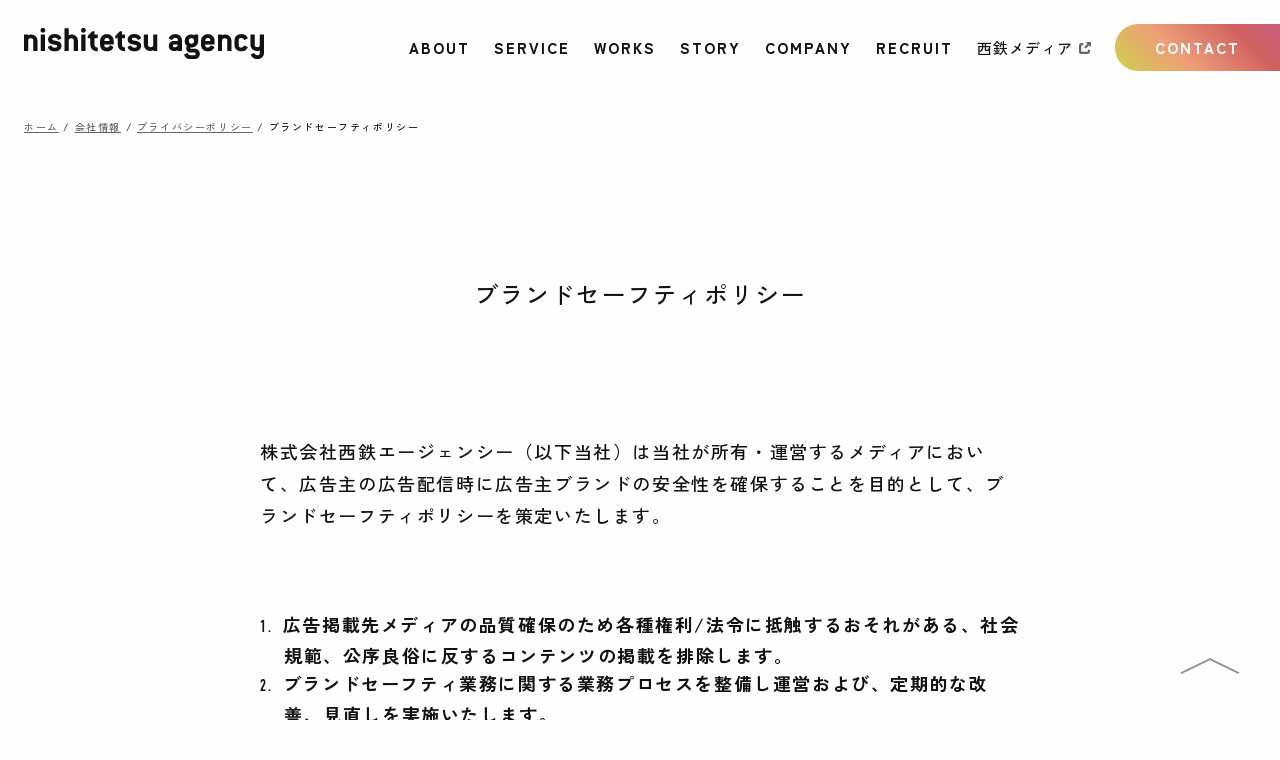

--- FILE ---
content_type: text/html; charset=UTF-8
request_url: https://www.nag.co.jp/company/privacy/brandsafety/
body_size: 10922
content:
<!DOCTYPE html>
<html lang="ja">
<head prefix="og: https://ogp.me/ns# fb: https://ogp.me/ns/fb# website: https://ogp.me/ns/website#">
<!-- wexal_pst_init.js does not exist -->
<!-- engagement_delay.js does not exist -->
<link rel="dns-prefetch" href="//www.google.com/">
<link rel="preconnect" href="//www.google.com/">
<link rel="dns-prefetch" href="//use.typekit.net/">
<link rel="dns-prefetch" href="//www.googletagmanager.com/">
<meta http-equiv="X-UA-Compatible" content="IE=edge">
<meta name="format-detection" content="telephone=no">
<meta charset="UTF-8">
<meta name="viewport" content="width=device-width, initial-scale=1">
<!-- Google Tag Manager -->
<script>(function(w,d,s,l,i){w[l]=w[l]||[];w[l].push({'gtm.start':
new Date().getTime(),event:'gtm.js'});var f=d.getElementsByTagName(s)[0],
j=d.createElement(s),dl=l!='dataLayer'?'&l='+l:'';j.async=true;j.src=
'https://www.googletagmanager.com/gtm.js?id='+i+dl;f.parentNode.insertBefore(j,f);
})(window,document,'script','dataLayer','GTM-TM95QWZ');</script>
<!-- End Google Tag Manager -->
<!-- Favicon -->
<link rel="apple-touch-icon" sizes="180x180" href="https://www.nag.co.jp/naghp202403renewal/wp-content/themes/nag/dist/assets/favicon/apple-touch-icon.png">
<link rel="icon" type="image/png" sizes="32x32" href="https://www.nag.co.jp/naghp202403renewal/wp-content/themes/nag/dist/assets/favicon/favicon-32x32.png">
<link rel="icon" type="image/png" sizes="16x16" href="https://www.nag.co.jp/naghp202403renewal/wp-content/themes/nag/dist/assets/favicon/favicon-16x16.png">
<link rel="manifest" href="https://www.nag.co.jp/naghp202403renewal/wp-content/themes/nag/dist/assets/favicon/site.webmanifest">
<link rel="mask-icon" href="https://www.nag.co.jp/naghp202403renewal/wp-content/themes/nag/dist/assets/favicon/safari-pinned-tab.svg" color="#333333">
<meta name="msapplication-TileColor" content="#cccccc">
<meta name="theme-color" content="#ffffff">
<!--Web Font-->
<link rel="preconnect" href="https://fonts.googleapis.com">
<link rel="preconnect" href="https://fonts.gstatic.com" crossorigin>
<link href="https://fonts.googleapis.com/css2?family=Zen+Kaku+Gothic+New:wght@400;500;700;900&display=swap" rel="stylesheet">
<link rel="stylesheet" href="https://use.typekit.net/mon2rqo.css">
<!--Web Font-->
<meta name='robots' content='index, follow, max-image-preview:large, max-snippet:-1, max-video-preview:-1'/>
<!-- This site is optimized with the Yoast SEO plugin v22.2 - https://yoast.com/wordpress/plugins/seo/ -->
<title>ブランドセーフティポリシー | 西鉄エージェンシー</title>
<meta name="description" content="ブランドセーフティポリシー のページです。当社が所有・運営するメディアにおいて、広告主の広告配信時に広告主ブランドの安全性を確保することを目的として、ブランドセーフティポリシーを策定いたします。"/>
<link rel="canonical" href="https://www.nag.co.jp/company/privacy/brandsafety/"/>
<meta property="og:locale" content="ja_JP"/>
<meta property="og:type" content="article"/>
<meta property="og:title" content="ブランドセーフティポリシー | 西鉄エージェンシー"/>
<meta property="og:description" content="ブランドセーフティポリシー のページです。当社が所有・運営するメディアにおいて、広告主の広告配信時に広告主ブランドの安全性を確保することを目的として、ブランドセーフティポリシーを策定いたします。"/>
<meta property="og:url" content="https://www.nag.co.jp/company/privacy/brandsafety/"/>
<meta property="og:site_name" content="西鉄エージェンシー"/>
<meta property="article:modified_time" content="2024-03-04T02:18:40+00:00"/>
<meta property="og:image" content="https://www.nag.co.jp/naghp202403renewal/wp-content/uploads/2024/02/no-thumb@2x.png"/>
<meta property="og:image:width" content="1056"/>
<meta property="og:image:height" content="594"/>
<meta property="og:image:type" content="image/png"/>
<meta name="twitter:card" content="summary_large_image"/>
<script type="application/ld+json" class="yoast-schema-graph">{"@context":"https://schema.org","@graph":[{"@type":"WebPage","@id":"https://www.nag.co.jp/company/privacy/brandsafety/","url":"https://www.nag.co.jp/company/privacy/brandsafety/","name":"ブランドセーフティポリシー | 西鉄エージェンシー","isPartOf":{"@id":"https://www.nag.co.jp/#website"},"datePublished":"2024-02-14T02:57:56+00:00","dateModified":"2024-03-04T02:18:40+00:00","description":"ブランドセーフティポリシー のページです。当社が所有・運営するメディアにおいて、広告主の広告配信時に広告主ブランドの安全性を確保することを目的として、ブランドセーフティポリシーを策定いたします。","breadcrumb":{"@id":"https://www.nag.co.jp/company/privacy/brandsafety/#breadcrumb"},"inLanguage":"ja","potentialAction":[{"@type":"ReadAction","target":["https://www.nag.co.jp/company/privacy/brandsafety/"]}]},{"@type":"BreadcrumbList","@id":"https://www.nag.co.jp/company/privacy/brandsafety/#breadcrumb","itemListElement":[{"@type":"ListItem","position":1,"name":"ホーム","item":"https://www.nag.co.jp/"},{"@type":"ListItem","position":2,"name":"会社情報","item":"https://www.nag.co.jp/company/"},{"@type":"ListItem","position":3,"name":"プライバシーポリシー","item":"https://www.nag.co.jp/company/privacy/"},{"@type":"ListItem","position":4,"name":"ブランドセーフティポリシー"}]},{"@type":"WebSite","@id":"https://www.nag.co.jp/#website","url":"https://www.nag.co.jp/","name":"西鉄エージェンシー","description":"福岡・西鉄の広告代理店","publisher":{"@id":"https://www.nag.co.jp/#organization"},"potentialAction":[{"@type":"SearchAction","target":{"@type":"EntryPoint","urlTemplate":"https://www.nag.co.jp/?s={search_term_string}"},"query-input":"required name=search_term_string"}],"inLanguage":"ja"},{"@type":"Organization","@id":"https://www.nag.co.jp/#organization","name":"西鉄エージェンシー","url":"https://www.nag.co.jp/","logo":{"@type":"ImageObject","inLanguage":"ja","@id":"https://www.nag.co.jp/#/schema/logo/image/","url":"https://www.nag.co.jp/naghp202403renewal/wp-content/uploads/2024/02/site-logo.png","contentUrl":"https://www.nag.co.jp/naghp202403renewal/wp-content/uploads/2024/02/site-logo.png","width":1056,"height":594,"caption":"西鉄エージェンシー"},"image":{"@id":"https://www.nag.co.jp/#/schema/logo/image/"}}]}</script>
<!-- / Yoast SEO plugin. -->
<link rel="alternate" title="oEmbed (JSON)" type="application/json+oembed" href="https://www.nag.co.jp/wp-json/oembed/1.0/embed?url=https%3A%2F%2Fwww.nag.co.jp%2Fcompany%2Fprivacy%2Fbrandsafety%2F"/>
<link rel="alternate" title="oEmbed (XML)" type="text/xml+oembed" href="https://www.nag.co.jp/wp-json/oembed/1.0/embed?url=https%3A%2F%2Fwww.nag.co.jp%2Fcompany%2Fprivacy%2Fbrandsafety%2F&#038;format=xml"/>
<style id='wp-img-auto-sizes-contain-inline-css' type='text/css'>
img:is([sizes=auto i],[sizes^="auto," i]){contain-intrinsic-size:3000px 1500px}
/*# sourceURL=wp-img-auto-sizes-contain-inline-css */
</style>
<style id='wp-block-library-inline-css' type='text/css'>
:root{--wp-block-synced-color:#7a00df;--wp-block-synced-color--rgb:122,0,223;--wp-bound-block-color:var(--wp-block-synced-color);--wp-editor-canvas-background:#ddd;--wp-admin-theme-color:#007cba;--wp-admin-theme-color--rgb:0,124,186;--wp-admin-theme-color-darker-10:#006ba1;--wp-admin-theme-color-darker-10--rgb:0,107,160.5;--wp-admin-theme-color-darker-20:#005a87;--wp-admin-theme-color-darker-20--rgb:0,90,135;--wp-admin-border-width-focus:2px}@media (min-resolution:192dpi){:root{--wp-admin-border-width-focus:1.5px}}.wp-element-button{cursor:pointer}:root .has-very-light-gray-background-color{background-color:#eee}:root .has-very-dark-gray-background-color{background-color:#313131}:root .has-very-light-gray-color{color:#eee}:root .has-very-dark-gray-color{color:#313131}:root .has-vivid-green-cyan-to-vivid-cyan-blue-gradient-background{background:linear-gradient(135deg,#00d084,#0693e3)}:root .has-purple-crush-gradient-background{background:linear-gradient(135deg,#34e2e4,#4721fb 50%,#ab1dfe)}:root .has-hazy-dawn-gradient-background{background:linear-gradient(135deg,#faaca8,#dad0ec)}:root .has-subdued-olive-gradient-background{background:linear-gradient(135deg,#fafae1,#67a671)}:root .has-atomic-cream-gradient-background{background:linear-gradient(135deg,#fdd79a,#004a59)}:root .has-nightshade-gradient-background{background:linear-gradient(135deg,#330968,#31cdcf)}:root .has-midnight-gradient-background{background:linear-gradient(135deg,#020381,#2874fc)}:root{--wp--preset--font-size--normal:16px;--wp--preset--font-size--huge:42px}.has-regular-font-size{font-size:1em}.has-larger-font-size{font-size:2.625em}.has-normal-font-size{font-size:var(--wp--preset--font-size--normal)}.has-huge-font-size{font-size:var(--wp--preset--font-size--huge)}.has-text-align-center{text-align:center}.has-text-align-left{text-align:left}.has-text-align-right{text-align:right}.has-fit-text{white-space:nowrap!important}#end-resizable-editor-section{display:none}.aligncenter{clear:both}.items-justified-left{justify-content:flex-start}.items-justified-center{justify-content:center}.items-justified-right{justify-content:flex-end}.items-justified-space-between{justify-content:space-between}.screen-reader-text{border:0;clip-path:inset(50%);height:1px;margin:-1px;overflow:hidden;padding:0;position:absolute;width:1px;word-wrap:normal!important}.screen-reader-text:focus{background-color:#ddd;clip-path:none;color:#444;display:block;font-size:1em;height:auto;left:5px;line-height:normal;padding:15px 23px 14px;text-decoration:none;top:5px;width:auto;z-index:100000}html :where(.has-border-color){border-style:solid}html :where([style*=border-top-color]){border-top-style:solid}html :where([style*=border-right-color]){border-right-style:solid}html :where([style*=border-bottom-color]){border-bottom-style:solid}html :where([style*=border-left-color]){border-left-style:solid}html :where([style*=border-width]){border-style:solid}html :where([style*=border-top-width]){border-top-style:solid}html :where([style*=border-right-width]){border-right-style:solid}html :where([style*=border-bottom-width]){border-bottom-style:solid}html :where([style*=border-left-width]){border-left-style:solid}html :where(img[class*=wp-image-]){height:auto;max-width:100%}:where(figure){margin:0 0 1em}html :where(.is-position-sticky){--wp-admin--admin-bar--position-offset:var(--wp-admin--admin-bar--height,0px)}@media screen and (max-width:600px){html :where(.is-position-sticky){--wp-admin--admin-bar--position-offset:0px}}

/*# sourceURL=wp-block-library-inline-css */
</style><style id='global-styles-inline-css' type='text/css'>
:root{--wp--preset--aspect-ratio--square: 1;--wp--preset--aspect-ratio--4-3: 4/3;--wp--preset--aspect-ratio--3-4: 3/4;--wp--preset--aspect-ratio--3-2: 3/2;--wp--preset--aspect-ratio--2-3: 2/3;--wp--preset--aspect-ratio--16-9: 16/9;--wp--preset--aspect-ratio--9-16: 9/16;--wp--preset--color--black: #000000;--wp--preset--color--cyan-bluish-gray: #abb8c3;--wp--preset--color--white: #ffffff;--wp--preset--color--pale-pink: #f78da7;--wp--preset--color--vivid-red: #cf2e2e;--wp--preset--color--luminous-vivid-orange: #ff6900;--wp--preset--color--luminous-vivid-amber: #fcb900;--wp--preset--color--light-green-cyan: #7bdcb5;--wp--preset--color--vivid-green-cyan: #00d084;--wp--preset--color--pale-cyan-blue: #8ed1fc;--wp--preset--color--vivid-cyan-blue: #0693e3;--wp--preset--color--vivid-purple: #9b51e0;--wp--preset--gradient--vivid-cyan-blue-to-vivid-purple: linear-gradient(135deg,rgb(6,147,227) 0%,rgb(155,81,224) 100%);--wp--preset--gradient--light-green-cyan-to-vivid-green-cyan: linear-gradient(135deg,rgb(122,220,180) 0%,rgb(0,208,130) 100%);--wp--preset--gradient--luminous-vivid-amber-to-luminous-vivid-orange: linear-gradient(135deg,rgb(252,185,0) 0%,rgb(255,105,0) 100%);--wp--preset--gradient--luminous-vivid-orange-to-vivid-red: linear-gradient(135deg,rgb(255,105,0) 0%,rgb(207,46,46) 100%);--wp--preset--gradient--very-light-gray-to-cyan-bluish-gray: linear-gradient(135deg,rgb(238,238,238) 0%,rgb(169,184,195) 100%);--wp--preset--gradient--cool-to-warm-spectrum: linear-gradient(135deg,rgb(74,234,220) 0%,rgb(151,120,209) 20%,rgb(207,42,186) 40%,rgb(238,44,130) 60%,rgb(251,105,98) 80%,rgb(254,248,76) 100%);--wp--preset--gradient--blush-light-purple: linear-gradient(135deg,rgb(255,206,236) 0%,rgb(152,150,240) 100%);--wp--preset--gradient--blush-bordeaux: linear-gradient(135deg,rgb(254,205,165) 0%,rgb(254,45,45) 50%,rgb(107,0,62) 100%);--wp--preset--gradient--luminous-dusk: linear-gradient(135deg,rgb(255,203,112) 0%,rgb(199,81,192) 50%,rgb(65,88,208) 100%);--wp--preset--gradient--pale-ocean: linear-gradient(135deg,rgb(255,245,203) 0%,rgb(182,227,212) 50%,rgb(51,167,181) 100%);--wp--preset--gradient--electric-grass: linear-gradient(135deg,rgb(202,248,128) 0%,rgb(113,206,126) 100%);--wp--preset--gradient--midnight: linear-gradient(135deg,rgb(2,3,129) 0%,rgb(40,116,252) 100%);--wp--preset--font-size--small: 13px;--wp--preset--font-size--medium: 20px;--wp--preset--font-size--large: 36px;--wp--preset--font-size--x-large: 42px;--wp--preset--spacing--20: 0.44rem;--wp--preset--spacing--30: 0.67rem;--wp--preset--spacing--40: 1rem;--wp--preset--spacing--50: 1.5rem;--wp--preset--spacing--60: 2.25rem;--wp--preset--spacing--70: 3.38rem;--wp--preset--spacing--80: 5.06rem;--wp--preset--shadow--natural: 6px 6px 9px rgba(0, 0, 0, 0.2);--wp--preset--shadow--deep: 12px 12px 50px rgba(0, 0, 0, 0.4);--wp--preset--shadow--sharp: 6px 6px 0px rgba(0, 0, 0, 0.2);--wp--preset--shadow--outlined: 6px 6px 0px -3px rgb(255, 255, 255), 6px 6px rgb(0, 0, 0);--wp--preset--shadow--crisp: 6px 6px 0px rgb(0, 0, 0);}:where(.is-layout-flex){gap: 0.5em;}:where(.is-layout-grid){gap: 0.5em;}body .is-layout-flex{display: flex;}.is-layout-flex{flex-wrap: wrap;align-items: center;}.is-layout-flex > :is(*, div){margin: 0;}body .is-layout-grid{display: grid;}.is-layout-grid > :is(*, div){margin: 0;}:where(.wp-block-columns.is-layout-flex){gap: 2em;}:where(.wp-block-columns.is-layout-grid){gap: 2em;}:where(.wp-block-post-template.is-layout-flex){gap: 1.25em;}:where(.wp-block-post-template.is-layout-grid){gap: 1.25em;}.has-black-color{color: var(--wp--preset--color--black) !important;}.has-cyan-bluish-gray-color{color: var(--wp--preset--color--cyan-bluish-gray) !important;}.has-white-color{color: var(--wp--preset--color--white) !important;}.has-pale-pink-color{color: var(--wp--preset--color--pale-pink) !important;}.has-vivid-red-color{color: var(--wp--preset--color--vivid-red) !important;}.has-luminous-vivid-orange-color{color: var(--wp--preset--color--luminous-vivid-orange) !important;}.has-luminous-vivid-amber-color{color: var(--wp--preset--color--luminous-vivid-amber) !important;}.has-light-green-cyan-color{color: var(--wp--preset--color--light-green-cyan) !important;}.has-vivid-green-cyan-color{color: var(--wp--preset--color--vivid-green-cyan) !important;}.has-pale-cyan-blue-color{color: var(--wp--preset--color--pale-cyan-blue) !important;}.has-vivid-cyan-blue-color{color: var(--wp--preset--color--vivid-cyan-blue) !important;}.has-vivid-purple-color{color: var(--wp--preset--color--vivid-purple) !important;}.has-black-background-color{background-color: var(--wp--preset--color--black) !important;}.has-cyan-bluish-gray-background-color{background-color: var(--wp--preset--color--cyan-bluish-gray) !important;}.has-white-background-color{background-color: var(--wp--preset--color--white) !important;}.has-pale-pink-background-color{background-color: var(--wp--preset--color--pale-pink) !important;}.has-vivid-red-background-color{background-color: var(--wp--preset--color--vivid-red) !important;}.has-luminous-vivid-orange-background-color{background-color: var(--wp--preset--color--luminous-vivid-orange) !important;}.has-luminous-vivid-amber-background-color{background-color: var(--wp--preset--color--luminous-vivid-amber) !important;}.has-light-green-cyan-background-color{background-color: var(--wp--preset--color--light-green-cyan) !important;}.has-vivid-green-cyan-background-color{background-color: var(--wp--preset--color--vivid-green-cyan) !important;}.has-pale-cyan-blue-background-color{background-color: var(--wp--preset--color--pale-cyan-blue) !important;}.has-vivid-cyan-blue-background-color{background-color: var(--wp--preset--color--vivid-cyan-blue) !important;}.has-vivid-purple-background-color{background-color: var(--wp--preset--color--vivid-purple) !important;}.has-black-border-color{border-color: var(--wp--preset--color--black) !important;}.has-cyan-bluish-gray-border-color{border-color: var(--wp--preset--color--cyan-bluish-gray) !important;}.has-white-border-color{border-color: var(--wp--preset--color--white) !important;}.has-pale-pink-border-color{border-color: var(--wp--preset--color--pale-pink) !important;}.has-vivid-red-border-color{border-color: var(--wp--preset--color--vivid-red) !important;}.has-luminous-vivid-orange-border-color{border-color: var(--wp--preset--color--luminous-vivid-orange) !important;}.has-luminous-vivid-amber-border-color{border-color: var(--wp--preset--color--luminous-vivid-amber) !important;}.has-light-green-cyan-border-color{border-color: var(--wp--preset--color--light-green-cyan) !important;}.has-vivid-green-cyan-border-color{border-color: var(--wp--preset--color--vivid-green-cyan) !important;}.has-pale-cyan-blue-border-color{border-color: var(--wp--preset--color--pale-cyan-blue) !important;}.has-vivid-cyan-blue-border-color{border-color: var(--wp--preset--color--vivid-cyan-blue) !important;}.has-vivid-purple-border-color{border-color: var(--wp--preset--color--vivid-purple) !important;}.has-vivid-cyan-blue-to-vivid-purple-gradient-background{background: var(--wp--preset--gradient--vivid-cyan-blue-to-vivid-purple) !important;}.has-light-green-cyan-to-vivid-green-cyan-gradient-background{background: var(--wp--preset--gradient--light-green-cyan-to-vivid-green-cyan) !important;}.has-luminous-vivid-amber-to-luminous-vivid-orange-gradient-background{background: var(--wp--preset--gradient--luminous-vivid-amber-to-luminous-vivid-orange) !important;}.has-luminous-vivid-orange-to-vivid-red-gradient-background{background: var(--wp--preset--gradient--luminous-vivid-orange-to-vivid-red) !important;}.has-very-light-gray-to-cyan-bluish-gray-gradient-background{background: var(--wp--preset--gradient--very-light-gray-to-cyan-bluish-gray) !important;}.has-cool-to-warm-spectrum-gradient-background{background: var(--wp--preset--gradient--cool-to-warm-spectrum) !important;}.has-blush-light-purple-gradient-background{background: var(--wp--preset--gradient--blush-light-purple) !important;}.has-blush-bordeaux-gradient-background{background: var(--wp--preset--gradient--blush-bordeaux) !important;}.has-luminous-dusk-gradient-background{background: var(--wp--preset--gradient--luminous-dusk) !important;}.has-pale-ocean-gradient-background{background: var(--wp--preset--gradient--pale-ocean) !important;}.has-electric-grass-gradient-background{background: var(--wp--preset--gradient--electric-grass) !important;}.has-midnight-gradient-background{background: var(--wp--preset--gradient--midnight) !important;}.has-small-font-size{font-size: var(--wp--preset--font-size--small) !important;}.has-medium-font-size{font-size: var(--wp--preset--font-size--medium) !important;}.has-large-font-size{font-size: var(--wp--preset--font-size--large) !important;}.has-x-large-font-size{font-size: var(--wp--preset--font-size--x-large) !important;}
/*# sourceURL=global-styles-inline-css */
</style>
<style id='classic-theme-styles-inline-css' type='text/css'>
/*! This file is auto-generated */
.wp-block-button__link{color:#fff;background-color:#32373c;border-radius:9999px;box-shadow:none;text-decoration:none;padding:calc(.667em + 2px) calc(1.333em + 2px);font-size:1.125em}.wp-block-file__button{background:#32373c;color:#fff;text-decoration:none}
/*# sourceURL=/wp-includes/css/classic-themes.min.css */
</style>
<link rel='stylesheet' id='wp-pagenavi-css' href='https://www.nag.co.jp/naghp202403renewal/wp-content/plugins/wp-pagenavi/pagenavi-css.css?ver=2.70' type='text/css' media='all'/>
<link rel='stylesheet' id='app-css' href='https://www.nag.co.jp/naghp202403renewal/wp-content/themes/nag/dist/assets/css/app.min.css?ver=6.9' type='text/css' media=''/>
<script type="text/javascript" src="https://www.nag.co.jp/naghp202403renewal/wp-includes/js/jquery/jquery.min.js?ver=3.7.1" id="jquery-core-js"></script>
<script type="text/javascript" src="https://www.nag.co.jp/naghp202403renewal/wp-includes/js/jquery/jquery-migrate.min.js?ver=3.4.1" id="jquery-migrate-js"></script>
<link rel="https://api.w.org/" href="https://www.nag.co.jp/wp-json/"/><link rel="alternate" title="JSON" type="application/json" href="https://www.nag.co.jp/wp-json/wp/v2/pages/29"/><noscript><style>.lazyload[data-src]{display:none !important;}</style></noscript><style>.lazyload{background-image:none !important;}.lazyload:before{background-image:none !important;}</style>
</head>
<body id="js-body" class="wp-singular page-template page-template-page-company-privacy-brandsafety page-template-page-company-privacy-brandsafety-php page page-id-29 page-child parent-pageid-25 wp-theme-nag page-transition">
<!-- Google Tag Manager (noscript) -->
<noscript><iframe src="https://www.googletagmanager.com/ns.html?id=GTM-TM95QWZ" height="0" width="0" style="display:none;visibility:hidden"></iframe></noscript>
<!-- End Google Tag Manager (noscript) -->
<div class="body__inner" id="js-body-scroll">
<header class="header" role="banner">
<div class="header__inner">
<a class="logo header__logo logo--black" href="https://www.nag.co.jp" aria-label="nishitetsu agency">
<svg id="グループ_15508" data-name="グループ 15508" xmlns="http://www.w3.org/2000/svg" xmlns:xlink="http://www.w3.org/1999/xlink" width="300" height="39.293" viewBox="0 0 300 39.293">
<defs>
<clipPath id="clip-path">
<rect id="長方形_5089" data-name="長方形 5089" width="300" height="39.293" fill="none"/>
</clipPath>
</defs>
<g id="グループ_15507" data-name="グループ 15507" transform="translate(0 0)" clip-path="url(#clip-path)">
<path id="パス_29629" data-name="パス 29629" d="M399.871,16.382c2.625,0,3.235,2.559,3.676,2.7a.374.374,0,0,0,.277-.023l3.878-1.936a.451.451,0,0,0,.169-.626,8.36,8.36,0,0,0-8-4.878c-5.131,0-8.491,3.224-8.491,8.037v5.629c0,4.813,3.36,8.036,8.491,8.036a8.361,8.361,0,0,0,8-4.877.451.451,0,0,0-.169-.626l-3.878-1.937a.374.374,0,0,0-.277-.022c-.44.136-1.05,2.695-3.676,2.695a3.2,3.2,0,0,1-3.27-3.269V19.652a3.2,3.2,0,0,1,3.27-3.27" transform="translate(-128.245 -3.806)"/>
<path id="パス_29630" data-name="パス 29630" d="M369.423,12.291a9.057,9.057,0,0,0-3.534.881h0c-.414.141-.454-.155-.456-.255V12.7a.405.405,0,0,0-.409-.405h-3.955c-.317,0-.454.136-.454.454V32.632c0,.318.136.454.454.454h4.269c.318,0,.454-.136.454-.454V20.282a3.247,3.247,0,0,1,6.493,0V32.632c0,.318.136.454.453.454h4.313c.319,0,.454-.136.454-.454V20.282a7.75,7.75,0,0,0-8.081-7.991" transform="translate(-118.164 -4.027)"/>
<path id="パス_29631" data-name="パス 29631" d="M277.049,11.615A9.174,9.174,0,0,0,269,16.493a.453.453,0,0,0,.159.626l3.651,1.937a.333.333,0,0,0,.261.022c.415-.136,1.1-2.7,3.976-2.7a3.123,3.123,0,0,1,3.315,3.39v.091c0,.272-.182.408-.454.408h-4.359c-3.768,0-6.4,2.5-6.4,6.084v.424c0,3.5,2.633,6.085,6.4,6.085h1.725a7.425,7.425,0,0,0,3.017-.84c.124-.026.411-.052.411.27v.225c.018.14.113.345.522.345h3.86c.318,0,.454-.136.454-.454v-12.8c0-4.813-3.36-7.991-8.491-7.991m3.315,13.615a1.6,1.6,0,0,1-.067.449,3.241,3.241,0,0,1-3.02,2.417h-1.725a1.218,1.218,0,0,1-1.226-1.317v-.885a1.26,1.26,0,0,1,1.226-1.271h4.607s.2-.013.205.159Z" transform="translate(-88.122 -3.806)"/>
<path id="パス_29632" data-name="パス 29632" d="M310.676,30.271h-4.764a.707.707,0,0,1-.661-.781c0-.762.6-.762.6-.762h.373c5.585,0,9.035-3.27,9.035-8.037V12.745a.407.407,0,0,0-.454-.454h-4.034a.335.335,0,0,0-.34.358v.34s-.026.473-.47.22c-.017-.009-.018-.007-.031-.013a7.366,7.366,0,0,0-3.434-.9,7.958,7.958,0,0,0-8.173,7.991v.408c0,3.043,1.407,4.4,2.5,5.9a.531.531,0,0,1,.136.317,11.062,11.062,0,0,0-.635,2.543c-.07,2.37,1.189,5.584,4.844,5.584h5.508a1.263,1.263,0,0,1,1.316,1.317v.863a1.316,1.316,0,0,1-1.316,1.316H305.7a4.381,4.381,0,0,1-3.713-2.722l0,0a.285.285,0,0,0-.376-.178l-3.81,1.9c-.181.091-.272.182-.272.318a7.355,7.355,0,0,0,2.776,3.873,6.817,6.817,0,0,0,4.564,1.58h5.812c3.859,0,6.538-2.588,6.538-6.083v-.863c0-3.5-2.633-6.084-6.538-6.084m-7.129-9.581v-.408a3.246,3.246,0,0,1,6.493,0v.408a3.246,3.246,0,1,1-6.493,0" transform="translate(-97.491 -4.027)"/>
<path id="パス_29633" data-name="パス 29633" d="M437.525,12.33h-4.267c-.318,0-.454.136-.454.454v12.3a3.227,3.227,0,0,1-3.27,3.269,3.162,3.162,0,0,1-3.224-3.269v-12.3a.407.407,0,0,0-.454-.454h-4.314c-.317,0-.455.136-.455.454v12.3c0,4.813,3.315,8.036,8.446,8.036a6,6,0,0,0,2.719-.621h0s.551-.284.551.29v2.5a3.283,3.283,0,0,1-3.243,3.267,4.391,4.391,0,0,1-3.68-2.717l0-.005a.285.285,0,0,0-.377-.178l-3.81,1.9c-.181.091-.272.182-.272.318a7.365,7.365,0,0,0,2.815,3.9l0,0c.042.032.078.068.12.1a8.6,8.6,0,0,0,5.176,1.453c5.221,0,8.444-3.224,8.444-8.446v-22.1a.407.407,0,0,0-.454-.454" transform="translate(-137.98 -4.04)"/>
<path id="パス_29634" data-name="パス 29634" d="M337.7,11.615a8.548,8.548,0,0,0-7.219,3.859,7.769,7.769,0,0,0-1.271,4.178v5.629c0,4.808,3.354,8.031,8.478,8.036h.025a8.468,8.468,0,0,0,8.137-5.076.442.442,0,0,0-.169-.626L341.8,25.679a.371.371,0,0,0-.277-.023c-.441.136-1,2.894-3.826,2.894h0a3.2,3.2,0,0,1-3.269-3.269v-.187c0-.317.136-.454.454-.454h10.806c.318,0,.454-.136.454-.454V19.652a7.769,7.769,0,0,0-1.271-4.178,8.469,8.469,0,0,0-7.173-3.859m3.132,8.2c0,.318-.136.454-.454.454h-5.4c-.319,0-.454-.136-.454-.409v-.84a3.1,3.1,0,0,1,3.179-2.634c1.634,0,3.132,1.362,3.132,2.588Z" transform="translate(-107.873 -3.806)"/>
<path id="パス_29635" data-name="パス 29635" d="M33.729,0a3.042,3.042,0,0,0,0,6.085A3.1,3.1,0,0,0,36.77,3.042,3.1,3.1,0,0,0,33.729,0" transform="translate(-10.055 0)"/>
<path id="パス_29636" data-name="パス 29636" d="M36.082,12.291H31.814c-.317,0-.454.136-.454.454V32.632c0,.318.137.454.454.454h4.268c.318,0,.454-.136.454-.454V12.745a.407.407,0,0,0-.454-.454" transform="translate(-10.276 -4.027)"/>
<path id="パス_29637" data-name="パス 29637" d="M52.264,16.247h1.317c1.862,0,2.545,1.082,3.5,2.49.136.182.182.273.363.273a.486.486,0,0,0,.227-.046l3.538-1.718a.426.426,0,0,0,.273-.364A7.011,7.011,0,0,0,58.8,13.159a8.385,8.385,0,0,0-5.221-1.544H52.264c-4.494,0-7.628,2.906-7.628,7.038,0,3.087,1.681,4.813,5.313,5.72,3.723.953,6.265.546,6.265,2.361,0,1.136-1,1.952-2.633,1.952H52.264c-1.543,0-2.514-1-3.422-2.5-.136-.181-.227-.318-.363-.318a.405.405,0,0,0-.227.046l-3.571,1.727c-.182.091-.272.182-.272.318a6.442,6.442,0,0,0,1.952,3.132,7.672,7.672,0,0,0,5.9,2.225h1.317c4.767,0,7.809-2.952,7.809-7.219,0-3-1.726-4.677-5.4-5.676-3.723-1-6.22-.59-6.22-2.452,0-1.134.863-1.725,2.5-1.725" transform="translate(-14.552 -3.806)"/>
<path id="パス_29638" data-name="パス 29638" d="M200.363,16.247h1.317c1.862,0,2.545,1.082,3.5,2.49.136.182.182.273.363.273a.486.486,0,0,0,.227-.046l3.538-1.718a.426.426,0,0,0,.273-.364,7.011,7.011,0,0,0-2.679-3.723,8.385,8.385,0,0,0-5.221-1.544h-1.317c-4.494,0-7.628,2.906-7.628,7.038,0,3.087,1.681,4.813,5.313,5.72,3.723.953,6.265.546,6.265,2.361,0,1.136-1,1.952-2.633,1.952h-1.317c-1.543,0-2.514-1-3.422-2.5-.136-.181-.227-.318-.363-.318a.405.405,0,0,0-.227.046l-3.571,1.727c-.182.091-.272.182-.272.318a6.442,6.442,0,0,0,1.952,3.132,7.672,7.672,0,0,0,5.9,2.225h1.317c4.767,0,7.809-2.952,7.809-7.219,0-3-1.726-4.677-5.4-5.676-3.723-1-6.22-.59-6.22-2.452,0-1.134.863-1.725,2.5-1.725" transform="translate(-63.08 -3.806)"/>
<path id="パス_29639" data-name="パス 29639" d="M111.317,12.291h-4.268c-.317,0-.454.136-.454.454V32.632c0,.318.137.454.454.454h4.268c.318,0,.454-.136.454-.454V12.745a.407.407,0,0,0-.454-.454" transform="translate(-34.928 -4.027)"/>
<path id="パス_29640" data-name="パス 29640" d="M108.964,0a3.042,3.042,0,0,0,0,6.085,3.1,3.1,0,0,0,3.042-3.043A3.1,3.1,0,0,0,108.964,0" transform="translate(-34.708 0)"/>
<path id="パス_29641" data-name="パス 29641" d="M239.282,12.3h-4.268c-.318,0-.454.136-.454.454V25.1a3.246,3.246,0,0,1-6.493,0V12.755c0-.318-.137-.454-.453-.454H223.3c-.318,0-.454.136-.454.454V25.1a7.751,7.751,0,0,0,8.081,7.991,9.069,9.069,0,0,0,3.534-.881h0c.413-.141.453.154.455.255v.219a.4.4,0,0,0,.409.4l0,0h3.957c.317,0,.454-.136.454-.454V12.755c0-.318-.136-.454-.454-.454" transform="translate(-73.021 -4.03)"/>
<path id="パス_29642" data-name="パス 29642" d="M84.405,8.485a7.4,7.4,0,0,0-3.25.85h0c-.7.257-.7-.32-.7-.32V1.13A.407.407,0,0,0,80,.676H75.733c-.317,0-.454.136-.454.454v27.7c0,.318.136.454.454.454H80c.318,0,.454-.136.454-.454V16.476a3.247,3.247,0,0,1,6.493,0V28.826c0,.318.136.454.453.454h4.314c.318,0,.454-.136.454-.454V16.476a7.757,7.757,0,0,0-7.764-7.991" transform="translate(-24.667 -0.221)"/>
<path id="パス_29643" data-name="パス 29643" d="M130.439,10.388h-3c-.318,0-.454-.136-.454-.454v-3c0-.318-.136-.454-.454-.454h-1.9l0,0a.923.923,0,0,0-.664.343l0-.007-5.235,5.285a.889.889,0,0,0-.2.618V14.7c0,.318.137.454.454.454h2.361c.318,0,.454.136.454.454V23.6a7.491,7.491,0,0,0,2.18,5.585,9.379,9.379,0,0,0,5.947,2.452c.681,0,.953-.045.953-.454v-3.9c0-.545-.545-.5-1.816-.773a3,3,0,0,1-2.088-2.906V15.609c0-.318.136-.454.454-.454h3c.318,0,.454-.136.454-.454v-3.86c0-.318-.136-.454-.454-.454" transform="translate(-38.843 -2.124)"/>
<path id="パス_29644" data-name="パス 29644" d="M181.493,10.388h-3c-.318,0-.454-.136-.454-.454v-3c0-.318-.136-.454-.454-.454h-1.9l0,0a.923.923,0,0,0-.664.343l0-.007-5.235,5.285a.889.889,0,0,0-.2.618V14.7c0,.318.137.454.454.454h2.361c.318,0,.454.136.454.454V23.6a7.491,7.491,0,0,0,2.18,5.585,9.379,9.379,0,0,0,5.947,2.452c.681,0,.953-.045.953-.454v-3.9c0-.545-.545-.5-1.816-.773a3,3,0,0,1-2.088-2.906V15.609c0-.318.136-.454.454-.454h3c.318,0,.454-.136.454-.454v-3.86c0-.318-.136-.454-.454-.454" transform="translate(-55.573 -2.124)"/>
<path id="パス_29645" data-name="パス 29645" d="M150.02,11.615a8.548,8.548,0,0,0-7.219,3.859,7.764,7.764,0,0,0-1.272,4.178v5.629c0,4.808,3.354,8.03,8.476,8.036h.015a8.467,8.467,0,0,0,8.149-5.076.442.442,0,0,0-.168-.626l-3.879-1.936a.37.37,0,0,0-.277-.023c-.44.136-1,2.894-3.826,2.894h0a3.2,3.2,0,0,1-3.269-3.269v-.187c0-.317.136-.454.454-.454h10.806c.317,0,.453-.136.453-.454V19.652a7.763,7.763,0,0,0-1.271-4.178,8.469,8.469,0,0,0-7.173-3.859m3.133,8.2c0,.318-.136.454-.454.454h-5.4c-.319,0-.454-.136-.454-.409v-.84a3.1,3.1,0,0,1,3.179-2.634c1.634,0,3.133,1.362,3.133,2.588Z" transform="translate(-46.375 -3.806)"/>
<path id="パス_29646" data-name="パス 29646" d="M8.809,12.291a9.057,9.057,0,0,0-3.534.881h0c-.414.141-.454-.155-.456-.255V12.7a.405.405,0,0,0-.409-.405H.454c-.317,0-.454.136-.454.454V32.632c0,.318.136.454.454.454H4.722c.319,0,.454-.136.454-.454V20.282a3.163,3.163,0,0,1,3.269-3.224,3.152,3.152,0,0,1,3.224,3.224V32.632c0,.318.136.454.453.454h4.313c.319,0,.454-.136.454-.454V20.282a7.751,7.751,0,0,0-8.081-7.991" transform="translate(0 -4.027)"/>
</g>
</svg> </a>
<div class="global-nav-wrap">
<nav class="global-nav"><ul class="global-nav__list"><li id="menu-item-31" class="opacity menu-item menu-item-type-post_type menu-item-object-page menu-item-31 global-nav__item"><a href="https://www.nag.co.jp/about/" class="global-nav__link">ABOUT</a></li>
<li id="menu-item-32" class="opacity menu-item menu-item-type-post_type menu-item-object-page menu-item-32 global-nav__item"><a href="https://www.nag.co.jp/service/" class="global-nav__link">SERVICE</a></li>
<li id="menu-item-33" class="opacity menu-item menu-item-type-custom menu-item-object-custom menu-item-33 global-nav__item"><a href="/works/" class="global-nav__link">WORKS</a></li>
<li id="menu-item-34" class="opacity menu-item menu-item-type-custom menu-item-object-custom menu-item-34 global-nav__item"><a href="/story/" class="global-nav__link">STORY</a></li>
<li id="menu-item-37" class="opacity menu-item menu-item-type-post_type menu-item-object-page current-page-ancestor menu-item-37 global-nav__item"><a href="https://www.nag.co.jp/company/" class="global-nav__link">COMPANY</a></li>
<li id="menu-item-148" class="menu-item menu-item-type-post_type menu-item-object-page menu-item-148 global-nav__item"><a href="https://www.nag.co.jp/recruit/" class="global-nav__link">RECRUIT</a></li>
<li id="menu-item-961" class="global-nav__item--jp after-icon--external-link sub-link menu-item menu-item-type-custom menu-item-object-custom menu-item-961 global-nav__item"><a rel="noreferrer noopener" target="_blank" href="https://www.nishitetsu-media.com/" class="global-nav__link">西鉄メディア</a></li>
<li id="menu-item-36" class="global-nav__item--cta opacity menu-item menu-item-type-post_type menu-item-object-page menu-item-36 global-nav__item"><a href="https://www.nag.co.jp/contact/" class="global-nav__link">CONTACT</a></li>
</ul></nav> </div>
<div class="drawer-menu-wrap">
<nav class="drawer-menu">
<div class="drawer-menu__inner u-frame">
<nav class="drawer-nav"><ul class="drawer-nav__list"><li id="menu-item-110" class="drawer-nav__2-col menu-item menu-item-type-custom menu-item-object-custom menu-item-110 drawer-nav__item"><a href="/" class="drawer-nav__link">HOME</a></li>
<li id="menu-item-53" class="drawer-nav__2-col menu-item menu-item-type-post_type menu-item-object-page menu-item-53 drawer-nav__item"><a href="https://www.nag.co.jp/about/" class="drawer-nav__link">ABOUT</a></li>
<li id="menu-item-54" class="drawer-nav__2-col menu-item menu-item-type-post_type menu-item-object-page menu-item-54 drawer-nav__item"><a href="https://www.nag.co.jp/service/" class="drawer-nav__link">SERVICE</a></li>
<li id="menu-item-58" class="drawer-nav__2-col menu-item menu-item-type-custom menu-item-object-custom menu-item-58 drawer-nav__item"><a href="/works" class="drawer-nav__link">WORKS</a></li>
<li id="menu-item-59" class="drawer-nav__2-col menu-item menu-item-type-custom menu-item-object-custom menu-item-59 drawer-nav__item"><a href="/story" class="drawer-nav__link">STORY</a></li>
<li id="menu-item-56" class="drawer-nav__2-col menu-item menu-item-type-post_type menu-item-object-page current-page-ancestor menu-item-56 drawer-nav__item"><a href="https://www.nag.co.jp/company/" class="drawer-nav__link">COMPANY</a></li>
<li id="menu-item-57" class="drawer-nav__2-col menu-item menu-item-type-post_type menu-item-object-page menu-item-57 drawer-nav__item"><a href="https://www.nag.co.jp/recruit/" class="drawer-nav__link">RECRUIT</a></li>
<li id="menu-item-61" class="drawer-nav__2-col menu-item menu-item-type-custom menu-item-object-custom menu-item-61 drawer-nav__item"><a href="/news" class="drawer-nav__link">NEWS</a></li>
<li id="menu-item-55" class="btn-regular menu-item menu-item-type-post_type menu-item-object-page menu-item-55 drawer-nav__item"><a href="https://www.nag.co.jp/contact/" class="drawer-nav__link">CONTACT</a></li>
<li id="menu-item-60" class="after-icon--external-link sub-link menu-item menu-item-type-custom menu-item-object-custom menu-item-60 drawer-nav__item"><a rel="noreferrer noopener" target="_blank" href="https://www.nishitetsu-media.com/" class="drawer-nav__link">西鉄メディア</a></li>
<li id="menu-item-150" class="sub-link menu-item menu-item-type-post_type menu-item-object-page menu-item-150 drawer-nav__item"><a href="https://www.nag.co.jp/sitemap/" class="drawer-nav__link">サイトマップ</a></li>
</ul></nav>
</div>
<!-- /.drawer-menu__inner -->
</nav> <div class="drawer-overlay js-menu-close" aria-hidden="true"></div>
<button class="menu-btn" type="button" id="js-menu-btn" aria-label="Drawer Menu">
<span class="menu-btn__parts menu-btn__line"></span>
<span class="menu-btn__parts menu-btn__line"></span>
<span class="menu-btn__parts menu-btn__line"></span>
</button>
</div>
</div>
</header>
<div class="breadcrumb">
<div class="breadcrumb-inner">
<p id="breadcrumbs"><span><span><a href="https://www.nag.co.jp/">ホーム</a></span> / <span><a href="https://www.nag.co.jp/company/">会社情報</a></span> / <span><a href="https://www.nag.co.jp/company/privacy/">プライバシーポリシー</a></span> / <span class="breadcrumb_last" aria-current="page">ブランドセーフティポリシー</span></span></p>
</div>
</div>
<div class="page-header">
<!-- カスタム投稿（WORKSアーカイブ / WORKSタクソノミー / WORKS個別記事） -->
<h1 class="contents__title">
<span class="contents__title-text-sub">ブランドセーフティポリシー</span>
</h1>
<!-- 404ページ -->
</div>
<main class="content">
<p class="introduce-text">株式会社西鉄エージェンシー（以下当社）は当社が所有・運営するメディアにおいて、広告主の広告配信時に広告主ブランドの安全性を確保することを目的として、ブランドセーフティポリシーを策定いたします。</p>
<section class="section section-company">
<div class="section__inner section-company__inner">
<section class="info-section info-section--w760">
<div class="info-section__inner">
<div class="list-container list-container--numbered">
<ul class="list-container__list">
<li class="list-container__item">
<h2 class="list-container__title">広告掲載先メディアの品質確保のため各種権利/法令に抵触するおそれがある、社会規範、公序良俗に反するコンテンツの掲載を排除します。</h2>
</li>
<li class="list-container__item">
<h2 class="list-container__title">ブランドセーフティ業務に関する業務プロセスを整備し運営および、定期的な改善、見直しを実施いたします。</h2>
</li>
<li class="list-container__item">
<h2 class="list-container__title">ブランドセーフティポリシー担当者を設置し各種ブランドセーフティに関する業務の実施・運営・教育・監査を行います。</h2>
</li>
<li class="list-container__item">
<h2 class="list-container__title">ブランドセーフティに関する質問については当社の問い合わせ窓口（<span><a class="list-container__link" href="https://www.nag.co.jp/contact">https://www.nag.co.jp/contact/</a></span>）にご連絡いただくことによりこれに対応いたします。</h2>
</li>
<li class="list-container__item">
<h2 class="list-container__title">当社におけるブランドセーフティの対応状況に関して、その合理性が認められる場合には取引先へ説明を行います。</h2>
</li>
</ul>
</div>
<p class="company-signature">制定日2021年12月1日<br>
株式会社西鉄エージェンシー<br>
代表取締役社長 庄山 和利</p>
</div>
</section>
</div>
</section>
<section id="cta" class="cta">
<h1 class="cta__title">
<span class="cta__title-text uppercase">contact</span>
</h1>
<p class="cta__message">nishitetsu agencyへの<br>ご依頼はこちらから</p>
<a class="btn-regular btn--lg after-icon after-icon--arrow opacity" href="https://www.nag.co.jp/contact">
<span class="btn-circle__text uppercase">お問い合わせ</span>
</a>
<div class="cta__sub-link">
<span>交通広告に関するお問い合わせはこちらから</span>
<a class="btn-regular btn--white btn--sm after-icon after-icon--external-link no-margin opacity" href="https://www.nishitetsu-media.com/" target="_blank" rel="noopener noreferrer">
<span class="btn-circle__text uppercase">西鉄メディア</span>
</a>
</div>
</section>
</main>
<footer class="footer">
<div class="footer__inner">
<div class="logo footer__logo logo--white">
<svg id="グループ_15508" data-name="グループ 15508" xmlns="http://www.w3.org/2000/svg" xmlns:xlink="http://www.w3.org/1999/xlink" width="300" height="39.293" viewBox="0 0 300 39.293">
<defs>
<clipPath id="clip-path">
<rect id="長方形_5089" data-name="長方形 5089" width="300" height="39.293" fill="none"/>
</clipPath>
</defs>
<g id="グループ_15507" data-name="グループ 15507" transform="translate(0 0)" clip-path="url(#clip-path)">
<path id="パス_29629" data-name="パス 29629" d="M399.871,16.382c2.625,0,3.235,2.559,3.676,2.7a.374.374,0,0,0,.277-.023l3.878-1.936a.451.451,0,0,0,.169-.626,8.36,8.36,0,0,0-8-4.878c-5.131,0-8.491,3.224-8.491,8.037v5.629c0,4.813,3.36,8.036,8.491,8.036a8.361,8.361,0,0,0,8-4.877.451.451,0,0,0-.169-.626l-3.878-1.937a.374.374,0,0,0-.277-.022c-.44.136-1.05,2.695-3.676,2.695a3.2,3.2,0,0,1-3.27-3.269V19.652a3.2,3.2,0,0,1,3.27-3.27" transform="translate(-128.245 -3.806)"/>
<path id="パス_29630" data-name="パス 29630" d="M369.423,12.291a9.057,9.057,0,0,0-3.534.881h0c-.414.141-.454-.155-.456-.255V12.7a.405.405,0,0,0-.409-.405h-3.955c-.317,0-.454.136-.454.454V32.632c0,.318.136.454.454.454h4.269c.318,0,.454-.136.454-.454V20.282a3.247,3.247,0,0,1,6.493,0V32.632c0,.318.136.454.453.454h4.313c.319,0,.454-.136.454-.454V20.282a7.75,7.75,0,0,0-8.081-7.991" transform="translate(-118.164 -4.027)"/>
<path id="パス_29631" data-name="パス 29631" d="M277.049,11.615A9.174,9.174,0,0,0,269,16.493a.453.453,0,0,0,.159.626l3.651,1.937a.333.333,0,0,0,.261.022c.415-.136,1.1-2.7,3.976-2.7a3.123,3.123,0,0,1,3.315,3.39v.091c0,.272-.182.408-.454.408h-4.359c-3.768,0-6.4,2.5-6.4,6.084v.424c0,3.5,2.633,6.085,6.4,6.085h1.725a7.425,7.425,0,0,0,3.017-.84c.124-.026.411-.052.411.27v.225c.018.14.113.345.522.345h3.86c.318,0,.454-.136.454-.454v-12.8c0-4.813-3.36-7.991-8.491-7.991m3.315,13.615a1.6,1.6,0,0,1-.067.449,3.241,3.241,0,0,1-3.02,2.417h-1.725a1.218,1.218,0,0,1-1.226-1.317v-.885a1.26,1.26,0,0,1,1.226-1.271h4.607s.2-.013.205.159Z" transform="translate(-88.122 -3.806)"/>
<path id="パス_29632" data-name="パス 29632" d="M310.676,30.271h-4.764a.707.707,0,0,1-.661-.781c0-.762.6-.762.6-.762h.373c5.585,0,9.035-3.27,9.035-8.037V12.745a.407.407,0,0,0-.454-.454h-4.034a.335.335,0,0,0-.34.358v.34s-.026.473-.47.22c-.017-.009-.018-.007-.031-.013a7.366,7.366,0,0,0-3.434-.9,7.958,7.958,0,0,0-8.173,7.991v.408c0,3.043,1.407,4.4,2.5,5.9a.531.531,0,0,1,.136.317,11.062,11.062,0,0,0-.635,2.543c-.07,2.37,1.189,5.584,4.844,5.584h5.508a1.263,1.263,0,0,1,1.316,1.317v.863a1.316,1.316,0,0,1-1.316,1.316H305.7a4.381,4.381,0,0,1-3.713-2.722l0,0a.285.285,0,0,0-.376-.178l-3.81,1.9c-.181.091-.272.182-.272.318a7.355,7.355,0,0,0,2.776,3.873,6.817,6.817,0,0,0,4.564,1.58h5.812c3.859,0,6.538-2.588,6.538-6.083v-.863c0-3.5-2.633-6.084-6.538-6.084m-7.129-9.581v-.408a3.246,3.246,0,0,1,6.493,0v.408a3.246,3.246,0,1,1-6.493,0" transform="translate(-97.491 -4.027)"/>
<path id="パス_29633" data-name="パス 29633" d="M437.525,12.33h-4.267c-.318,0-.454.136-.454.454v12.3a3.227,3.227,0,0,1-3.27,3.269,3.162,3.162,0,0,1-3.224-3.269v-12.3a.407.407,0,0,0-.454-.454h-4.314c-.317,0-.455.136-.455.454v12.3c0,4.813,3.315,8.036,8.446,8.036a6,6,0,0,0,2.719-.621h0s.551-.284.551.29v2.5a3.283,3.283,0,0,1-3.243,3.267,4.391,4.391,0,0,1-3.68-2.717l0-.005a.285.285,0,0,0-.377-.178l-3.81,1.9c-.181.091-.272.182-.272.318a7.365,7.365,0,0,0,2.815,3.9l0,0c.042.032.078.068.12.1a8.6,8.6,0,0,0,5.176,1.453c5.221,0,8.444-3.224,8.444-8.446v-22.1a.407.407,0,0,0-.454-.454" transform="translate(-137.98 -4.04)"/>
<path id="パス_29634" data-name="パス 29634" d="M337.7,11.615a8.548,8.548,0,0,0-7.219,3.859,7.769,7.769,0,0,0-1.271,4.178v5.629c0,4.808,3.354,8.031,8.478,8.036h.025a8.468,8.468,0,0,0,8.137-5.076.442.442,0,0,0-.169-.626L341.8,25.679a.371.371,0,0,0-.277-.023c-.441.136-1,2.894-3.826,2.894h0a3.2,3.2,0,0,1-3.269-3.269v-.187c0-.317.136-.454.454-.454h10.806c.318,0,.454-.136.454-.454V19.652a7.769,7.769,0,0,0-1.271-4.178,8.469,8.469,0,0,0-7.173-3.859m3.132,8.2c0,.318-.136.454-.454.454h-5.4c-.319,0-.454-.136-.454-.409v-.84a3.1,3.1,0,0,1,3.179-2.634c1.634,0,3.132,1.362,3.132,2.588Z" transform="translate(-107.873 -3.806)"/>
<path id="パス_29635" data-name="パス 29635" d="M33.729,0a3.042,3.042,0,0,0,0,6.085A3.1,3.1,0,0,0,36.77,3.042,3.1,3.1,0,0,0,33.729,0" transform="translate(-10.055 0)"/>
<path id="パス_29636" data-name="パス 29636" d="M36.082,12.291H31.814c-.317,0-.454.136-.454.454V32.632c0,.318.137.454.454.454h4.268c.318,0,.454-.136.454-.454V12.745a.407.407,0,0,0-.454-.454" transform="translate(-10.276 -4.027)"/>
<path id="パス_29637" data-name="パス 29637" d="M52.264,16.247h1.317c1.862,0,2.545,1.082,3.5,2.49.136.182.182.273.363.273a.486.486,0,0,0,.227-.046l3.538-1.718a.426.426,0,0,0,.273-.364A7.011,7.011,0,0,0,58.8,13.159a8.385,8.385,0,0,0-5.221-1.544H52.264c-4.494,0-7.628,2.906-7.628,7.038,0,3.087,1.681,4.813,5.313,5.72,3.723.953,6.265.546,6.265,2.361,0,1.136-1,1.952-2.633,1.952H52.264c-1.543,0-2.514-1-3.422-2.5-.136-.181-.227-.318-.363-.318a.405.405,0,0,0-.227.046l-3.571,1.727c-.182.091-.272.182-.272.318a6.442,6.442,0,0,0,1.952,3.132,7.672,7.672,0,0,0,5.9,2.225h1.317c4.767,0,7.809-2.952,7.809-7.219,0-3-1.726-4.677-5.4-5.676-3.723-1-6.22-.59-6.22-2.452,0-1.134.863-1.725,2.5-1.725" transform="translate(-14.552 -3.806)"/>
<path id="パス_29638" data-name="パス 29638" d="M200.363,16.247h1.317c1.862,0,2.545,1.082,3.5,2.49.136.182.182.273.363.273a.486.486,0,0,0,.227-.046l3.538-1.718a.426.426,0,0,0,.273-.364,7.011,7.011,0,0,0-2.679-3.723,8.385,8.385,0,0,0-5.221-1.544h-1.317c-4.494,0-7.628,2.906-7.628,7.038,0,3.087,1.681,4.813,5.313,5.72,3.723.953,6.265.546,6.265,2.361,0,1.136-1,1.952-2.633,1.952h-1.317c-1.543,0-2.514-1-3.422-2.5-.136-.181-.227-.318-.363-.318a.405.405,0,0,0-.227.046l-3.571,1.727c-.182.091-.272.182-.272.318a6.442,6.442,0,0,0,1.952,3.132,7.672,7.672,0,0,0,5.9,2.225h1.317c4.767,0,7.809-2.952,7.809-7.219,0-3-1.726-4.677-5.4-5.676-3.723-1-6.22-.59-6.22-2.452,0-1.134.863-1.725,2.5-1.725" transform="translate(-63.08 -3.806)"/>
<path id="パス_29639" data-name="パス 29639" d="M111.317,12.291h-4.268c-.317,0-.454.136-.454.454V32.632c0,.318.137.454.454.454h4.268c.318,0,.454-.136.454-.454V12.745a.407.407,0,0,0-.454-.454" transform="translate(-34.928 -4.027)"/>
<path id="パス_29640" data-name="パス 29640" d="M108.964,0a3.042,3.042,0,0,0,0,6.085,3.1,3.1,0,0,0,3.042-3.043A3.1,3.1,0,0,0,108.964,0" transform="translate(-34.708 0)"/>
<path id="パス_29641" data-name="パス 29641" d="M239.282,12.3h-4.268c-.318,0-.454.136-.454.454V25.1a3.246,3.246,0,0,1-6.493,0V12.755c0-.318-.137-.454-.453-.454H223.3c-.318,0-.454.136-.454.454V25.1a7.751,7.751,0,0,0,8.081,7.991,9.069,9.069,0,0,0,3.534-.881h0c.413-.141.453.154.455.255v.219a.4.4,0,0,0,.409.4l0,0h3.957c.317,0,.454-.136.454-.454V12.755c0-.318-.136-.454-.454-.454" transform="translate(-73.021 -4.03)"/>
<path id="パス_29642" data-name="パス 29642" d="M84.405,8.485a7.4,7.4,0,0,0-3.25.85h0c-.7.257-.7-.32-.7-.32V1.13A.407.407,0,0,0,80,.676H75.733c-.317,0-.454.136-.454.454v27.7c0,.318.136.454.454.454H80c.318,0,.454-.136.454-.454V16.476a3.247,3.247,0,0,1,6.493,0V28.826c0,.318.136.454.453.454h4.314c.318,0,.454-.136.454-.454V16.476a7.757,7.757,0,0,0-7.764-7.991" transform="translate(-24.667 -0.221)"/>
<path id="パス_29643" data-name="パス 29643" d="M130.439,10.388h-3c-.318,0-.454-.136-.454-.454v-3c0-.318-.136-.454-.454-.454h-1.9l0,0a.923.923,0,0,0-.664.343l0-.007-5.235,5.285a.889.889,0,0,0-.2.618V14.7c0,.318.137.454.454.454h2.361c.318,0,.454.136.454.454V23.6a7.491,7.491,0,0,0,2.18,5.585,9.379,9.379,0,0,0,5.947,2.452c.681,0,.953-.045.953-.454v-3.9c0-.545-.545-.5-1.816-.773a3,3,0,0,1-2.088-2.906V15.609c0-.318.136-.454.454-.454h3c.318,0,.454-.136.454-.454v-3.86c0-.318-.136-.454-.454-.454" transform="translate(-38.843 -2.124)"/>
<path id="パス_29644" data-name="パス 29644" d="M181.493,10.388h-3c-.318,0-.454-.136-.454-.454v-3c0-.318-.136-.454-.454-.454h-1.9l0,0a.923.923,0,0,0-.664.343l0-.007-5.235,5.285a.889.889,0,0,0-.2.618V14.7c0,.318.137.454.454.454h2.361c.318,0,.454.136.454.454V23.6a7.491,7.491,0,0,0,2.18,5.585,9.379,9.379,0,0,0,5.947,2.452c.681,0,.953-.045.953-.454v-3.9c0-.545-.545-.5-1.816-.773a3,3,0,0,1-2.088-2.906V15.609c0-.318.136-.454.454-.454h3c.318,0,.454-.136.454-.454v-3.86c0-.318-.136-.454-.454-.454" transform="translate(-55.573 -2.124)"/>
<path id="パス_29645" data-name="パス 29645" d="M150.02,11.615a8.548,8.548,0,0,0-7.219,3.859,7.764,7.764,0,0,0-1.272,4.178v5.629c0,4.808,3.354,8.03,8.476,8.036h.015a8.467,8.467,0,0,0,8.149-5.076.442.442,0,0,0-.168-.626l-3.879-1.936a.37.37,0,0,0-.277-.023c-.44.136-1,2.894-3.826,2.894h0a3.2,3.2,0,0,1-3.269-3.269v-.187c0-.317.136-.454.454-.454h10.806c.317,0,.453-.136.453-.454V19.652a7.763,7.763,0,0,0-1.271-4.178,8.469,8.469,0,0,0-7.173-3.859m3.133,8.2c0,.318-.136.454-.454.454h-5.4c-.319,0-.454-.136-.454-.409v-.84a3.1,3.1,0,0,1,3.179-2.634c1.634,0,3.133,1.362,3.133,2.588Z" transform="translate(-46.375 -3.806)"/>
<path id="パス_29646" data-name="パス 29646" d="M8.809,12.291a9.057,9.057,0,0,0-3.534.881h0c-.414.141-.454-.155-.456-.255V12.7a.405.405,0,0,0-.409-.405H.454c-.317,0-.454.136-.454.454V32.632c0,.318.136.454.454.454H4.722c.319,0,.454-.136.454-.454V20.282a3.163,3.163,0,0,1,3.269-3.224,3.152,3.152,0,0,1,3.224,3.224V32.632c0,.318.136.454.453.454h4.313c.319,0,.454-.136.454-.454V20.282a7.751,7.751,0,0,0-8.081-7.991" transform="translate(0 -4.027)"/>
</g>
</svg> </div>
<div class="footer-nav-wrap">
<nav class="footer-nav"><ul class="footer-nav__list"><li id="menu-item-38" class="menu-item menu-item-type-post_type menu-item-object-page menu-item-38 footer-nav__item"><a href="https://www.nag.co.jp/about/" class="footer-nav__link">ABOUT</a></li>
<li id="menu-item-39" class="menu-item menu-item-type-post_type menu-item-object-page menu-item-39 footer-nav__item"><a href="https://www.nag.co.jp/service/" class="footer-nav__link">SERVICE</a></li>
<li id="menu-item-42" class="menu-item menu-item-type-custom menu-item-object-custom menu-item-42 footer-nav__item"><a href="/works/" class="footer-nav__link">WORKS</a></li>
<li id="menu-item-43" class="menu-item menu-item-type-custom menu-item-object-custom menu-item-43 footer-nav__item"><a href="/story/" class="footer-nav__link">STORY</a></li>
<li id="menu-item-41" class="menu-item menu-item-type-post_type menu-item-object-page current-page-ancestor menu-item-41 footer-nav__item"><a href="https://www.nag.co.jp/company/" class="footer-nav__link">COMPANY</a></li>
<li id="menu-item-44" class="menu-item menu-item-type-post_type menu-item-object-page menu-item-44 footer-nav__item"><a href="https://www.nag.co.jp/recruit/" class="footer-nav__link">RECRUIT</a></li>
<li id="menu-item-45" class="menu-item menu-item-type-custom menu-item-object-custom menu-item-45 footer-nav__item"><a href="/news/" class="footer-nav__link">NEWS</a></li>
<li id="menu-item-40" class="menu-item menu-item-type-post_type menu-item-object-page menu-item-40 footer-nav__item"><a href="https://www.nag.co.jp/contact/" class="footer-nav__link">CONTACT</a></li>
<li id="menu-item-46" class="after-icon--external-link menu-item menu-item-type-custom menu-item-object-custom menu-item-46 footer-nav__item"><a rel="noreferrer noopener" target="_blank" href="https://www.nishitetsu-media.com/" class="footer-nav__link">西鉄メディア</a></li>
</ul></nav> </div>
<div class="footer-sub-nav-wrap">
<nav class="footer-sub-nav"><ul class="footer-sub-nav__list"><li id="menu-item-51" class="menu-item menu-item-type-post_type menu-item-object-page menu-item-51 footer-sub-nav__item"><a href="https://www.nag.co.jp/company/child_care/" class="footer-sub-nav__link">次世代育成支援行動計画</a></li>
<li id="menu-item-50" class="menu-item menu-item-type-post_type menu-item-object-page menu-item-50 footer-sub-nav__item"><a href="https://www.nag.co.jp/company/iso2004/" class="footer-sub-nav__link">環境コミットメント</a></li>
<li id="menu-item-52" class="menu-item menu-item-type-post_type menu-item-object-page current-page-ancestor current-page-parent menu-item-52 footer-sub-nav__item"><a href="https://www.nag.co.jp/company/privacy/" class="footer-sub-nav__link">プライバシーポリシー</a></li>
<li id="menu-item-49" class="menu-item menu-item-type-post_type menu-item-object-page menu-item-49 footer-sub-nav__item"><a href="https://www.nag.co.jp/company/privacy/invaidtraffic/" class="footer-sub-nav__link">無効トラフィック対策ポリシー</a></li>
<li id="menu-item-48" class="menu-item menu-item-type-post_type menu-item-object-page current-menu-item page_item page-item-29 current_page_item menu-item-48 footer-sub-nav__item"><a href="https://www.nag.co.jp/company/privacy/brandsafety/" aria-current="page" class="footer-sub-nav__link">ブランドセーフティポリシー</a></li>
<li id="menu-item-47" class="menu-item menu-item-type-post_type menu-item-object-page menu-item-47 footer-sub-nav__item"><a href="https://www.nag.co.jp/sitemap/" class="footer-sub-nav__link">サイトマップ</a></li>
</ul></nav> </div>
</div>
<div class="copyright"><small class="clearfix">&copy;NISHITETSU AGENCY Inc. All rights reserved.</small></div>
<a class="page-top js-page-top opacity" id="js-page-top" href="#" aria-label="PAGE TOPへ">
<svg xmlns="http://www.w3.org/2000/svg" width="62.576" height="32.188" viewBox="0 0 62.576 32.188">
<g transform="translate(0.9 0.9)">
<line x2="31.907" y2="11.069" transform="translate(0 22.561) rotate(-45)" fill="none" stroke="#909090" stroke-linecap="round" stroke-width="2"/>
<line y1="11.069" x2="31.907" transform="translate(38.215 0) rotate(45)" fill="none" stroke="#909090" stroke-linecap="round" stroke-width="2"/>
</g>
</svg>
</a>
</footer>
</div>
<script type="speculationrules">
{"prefetch":[{"source":"document","where":{"and":[{"href_matches":"/*"},{"not":{"href_matches":["/naghp202403renewal/wp-*.php","/naghp202403renewal/wp-admin/*","/naghp202403renewal/wp-content/uploads/*","/naghp202403renewal/wp-content/*","/naghp202403renewal/wp-content/plugins/*","/naghp202403renewal/wp-content/themes/nag/*","/*\\?(.+)"]}},{"not":{"selector_matches":"a[rel~=\"nofollow\"]"}},{"not":{"selector_matches":".no-prefetch, .no-prefetch a"}}]},"eagerness":"conservative"}]}
</script>
<script>
  document.addEventListener("DOMContentLoaded", function() {
    var lazyloadImages;

    if ("IntersectionObserver" in window) {
      lazyloadImages = document.querySelectorAll(".bg-lazy");
      var imageObserver = new IntersectionObserver(function(entries, observer) {
        entries.forEach(function(entry) {
          if (entry.isIntersecting) {
            var image = entry.target;
            var src = image.dataset.src; // data-srcからURLを取得
            image.style.backgroundImage = "url('" + src + "')"; // 背景画像を設定
            image.classList.remove("bg-lazy");
            imageObserver.unobserve(image);
          }
        });
      });

      lazyloadImages.forEach(function(image) {
        imageObserver.observe(image);
      });
    } else {
      var lazyloadThrottleTimeout;
      lazyloadImages = document.querySelectorAll(".bg-lazy");

      function lazyload () {
        if(lazyloadThrottleTimeout) {
          clearTimeout(lazyloadThrottleTimeout);
        }

        lazyloadThrottleTimeout = setTimeout(function() {
          var scrollTop = window.pageYOffset;
          lazyloadImages.forEach(function(img) {
              if(img.offsetTop < (window.innerHeight + scrollTop)) {
                img.src = img.dataset.src;
                img.classList.remove('bg-lazy');
              }
          });
          if(lazyloadImages.length == 0) {
            document.removeEventListener("scroll", lazyload);
            window.removeEventListener("resize", lazyload);
            window.removeEventListener("orientationChange", lazyload);
          }
        }, 20);
      }

      document.addEventListener("scroll", lazyload);
      window.addEventListener("resize", lazyload);
      window.addEventListener("orientationChange", lazyload);
    }
  })

  </script>
<script type="text/javascript" id="eio-lazy-load-js-before">
/* <![CDATA[ */
var eio_lazy_vars = {"exactdn_domain":"","skip_autoscale":0,"threshold":0};
//# sourceURL=eio-lazy-load-js-before
/* ]]> */
</script>
<script type="text/javascript" src="https://www.nag.co.jp/naghp202403renewal/wp-content/plugins/ewww-image-optimizer/includes/lazysizes.min.js?ver=740" id="eio-lazy-load-js"></script>
<script type="text/javascript" src="https://www.nag.co.jp/naghp202403renewal/wp-content/themes/nag/dist/assets/js/common.min.js?ver=6.9" id="main-js"></script>
<script type="text/javascript" src="https://www.nag.co.jp/naghp202403renewal/wp-content/themes/nag/dist/assets/js/drawer-menu.min.js?ver=6.9" id="drawer-js"></script>
<script type="text/javascript" src="https://www.nag.co.jp/naghp202403renewal/wp-content/themes/nag/dist/assets/js/setting.modal.min.js?ver=6.9&#039; defer=&#039;defer" id="setting-modaal-js"></script>
<script type="text/javascript" src="https://www.google.com/recaptcha/api.js?render=6Le7X4wpAAAAAAN8cyB7spFxFQCeVbqi6d-0-Fyp&amp;ver=3.0" id="google-recaptcha-js"></script>
<script type="text/javascript" src="https://www.nag.co.jp/naghp202403renewal/wp-includes/js/dist/vendor/wp-polyfill.min.js?ver=3.15.0" id="wp-polyfill-js"></script>
<script type="text/javascript" id="wpcf7-recaptcha-js-extra">
/* <![CDATA[ */
var wpcf7_recaptcha = {"sitekey":"6Le7X4wpAAAAAAN8cyB7spFxFQCeVbqi6d-0-Fyp","actions":{"homepage":"homepage","contactform":"contactform"}};
//# sourceURL=wpcf7-recaptcha-js-extra
/* ]]> */
</script>
<script type="text/javascript" src="https://www.nag.co.jp/naghp202403renewal/wp-content/plugins/contact-form-7/modules/recaptcha/index.js?ver=5.9" id="wpcf7-recaptcha-js"></script>
</body>
</html>


--- FILE ---
content_type: text/html; charset=utf-8
request_url: https://www.google.com/recaptcha/api2/anchor?ar=1&k=6Le7X4wpAAAAAAN8cyB7spFxFQCeVbqi6d-0-Fyp&co=aHR0cHM6Ly93d3cubmFnLmNvLmpwOjQ0Mw..&hl=en&v=PoyoqOPhxBO7pBk68S4YbpHZ&size=invisible&anchor-ms=20000&execute-ms=30000&cb=lwst3qoo6kgb
body_size: 48660
content:
<!DOCTYPE HTML><html dir="ltr" lang="en"><head><meta http-equiv="Content-Type" content="text/html; charset=UTF-8">
<meta http-equiv="X-UA-Compatible" content="IE=edge">
<title>reCAPTCHA</title>
<style type="text/css">
/* cyrillic-ext */
@font-face {
  font-family: 'Roboto';
  font-style: normal;
  font-weight: 400;
  font-stretch: 100%;
  src: url(//fonts.gstatic.com/s/roboto/v48/KFO7CnqEu92Fr1ME7kSn66aGLdTylUAMa3GUBHMdazTgWw.woff2) format('woff2');
  unicode-range: U+0460-052F, U+1C80-1C8A, U+20B4, U+2DE0-2DFF, U+A640-A69F, U+FE2E-FE2F;
}
/* cyrillic */
@font-face {
  font-family: 'Roboto';
  font-style: normal;
  font-weight: 400;
  font-stretch: 100%;
  src: url(//fonts.gstatic.com/s/roboto/v48/KFO7CnqEu92Fr1ME7kSn66aGLdTylUAMa3iUBHMdazTgWw.woff2) format('woff2');
  unicode-range: U+0301, U+0400-045F, U+0490-0491, U+04B0-04B1, U+2116;
}
/* greek-ext */
@font-face {
  font-family: 'Roboto';
  font-style: normal;
  font-weight: 400;
  font-stretch: 100%;
  src: url(//fonts.gstatic.com/s/roboto/v48/KFO7CnqEu92Fr1ME7kSn66aGLdTylUAMa3CUBHMdazTgWw.woff2) format('woff2');
  unicode-range: U+1F00-1FFF;
}
/* greek */
@font-face {
  font-family: 'Roboto';
  font-style: normal;
  font-weight: 400;
  font-stretch: 100%;
  src: url(//fonts.gstatic.com/s/roboto/v48/KFO7CnqEu92Fr1ME7kSn66aGLdTylUAMa3-UBHMdazTgWw.woff2) format('woff2');
  unicode-range: U+0370-0377, U+037A-037F, U+0384-038A, U+038C, U+038E-03A1, U+03A3-03FF;
}
/* math */
@font-face {
  font-family: 'Roboto';
  font-style: normal;
  font-weight: 400;
  font-stretch: 100%;
  src: url(//fonts.gstatic.com/s/roboto/v48/KFO7CnqEu92Fr1ME7kSn66aGLdTylUAMawCUBHMdazTgWw.woff2) format('woff2');
  unicode-range: U+0302-0303, U+0305, U+0307-0308, U+0310, U+0312, U+0315, U+031A, U+0326-0327, U+032C, U+032F-0330, U+0332-0333, U+0338, U+033A, U+0346, U+034D, U+0391-03A1, U+03A3-03A9, U+03B1-03C9, U+03D1, U+03D5-03D6, U+03F0-03F1, U+03F4-03F5, U+2016-2017, U+2034-2038, U+203C, U+2040, U+2043, U+2047, U+2050, U+2057, U+205F, U+2070-2071, U+2074-208E, U+2090-209C, U+20D0-20DC, U+20E1, U+20E5-20EF, U+2100-2112, U+2114-2115, U+2117-2121, U+2123-214F, U+2190, U+2192, U+2194-21AE, U+21B0-21E5, U+21F1-21F2, U+21F4-2211, U+2213-2214, U+2216-22FF, U+2308-230B, U+2310, U+2319, U+231C-2321, U+2336-237A, U+237C, U+2395, U+239B-23B7, U+23D0, U+23DC-23E1, U+2474-2475, U+25AF, U+25B3, U+25B7, U+25BD, U+25C1, U+25CA, U+25CC, U+25FB, U+266D-266F, U+27C0-27FF, U+2900-2AFF, U+2B0E-2B11, U+2B30-2B4C, U+2BFE, U+3030, U+FF5B, U+FF5D, U+1D400-1D7FF, U+1EE00-1EEFF;
}
/* symbols */
@font-face {
  font-family: 'Roboto';
  font-style: normal;
  font-weight: 400;
  font-stretch: 100%;
  src: url(//fonts.gstatic.com/s/roboto/v48/KFO7CnqEu92Fr1ME7kSn66aGLdTylUAMaxKUBHMdazTgWw.woff2) format('woff2');
  unicode-range: U+0001-000C, U+000E-001F, U+007F-009F, U+20DD-20E0, U+20E2-20E4, U+2150-218F, U+2190, U+2192, U+2194-2199, U+21AF, U+21E6-21F0, U+21F3, U+2218-2219, U+2299, U+22C4-22C6, U+2300-243F, U+2440-244A, U+2460-24FF, U+25A0-27BF, U+2800-28FF, U+2921-2922, U+2981, U+29BF, U+29EB, U+2B00-2BFF, U+4DC0-4DFF, U+FFF9-FFFB, U+10140-1018E, U+10190-1019C, U+101A0, U+101D0-101FD, U+102E0-102FB, U+10E60-10E7E, U+1D2C0-1D2D3, U+1D2E0-1D37F, U+1F000-1F0FF, U+1F100-1F1AD, U+1F1E6-1F1FF, U+1F30D-1F30F, U+1F315, U+1F31C, U+1F31E, U+1F320-1F32C, U+1F336, U+1F378, U+1F37D, U+1F382, U+1F393-1F39F, U+1F3A7-1F3A8, U+1F3AC-1F3AF, U+1F3C2, U+1F3C4-1F3C6, U+1F3CA-1F3CE, U+1F3D4-1F3E0, U+1F3ED, U+1F3F1-1F3F3, U+1F3F5-1F3F7, U+1F408, U+1F415, U+1F41F, U+1F426, U+1F43F, U+1F441-1F442, U+1F444, U+1F446-1F449, U+1F44C-1F44E, U+1F453, U+1F46A, U+1F47D, U+1F4A3, U+1F4B0, U+1F4B3, U+1F4B9, U+1F4BB, U+1F4BF, U+1F4C8-1F4CB, U+1F4D6, U+1F4DA, U+1F4DF, U+1F4E3-1F4E6, U+1F4EA-1F4ED, U+1F4F7, U+1F4F9-1F4FB, U+1F4FD-1F4FE, U+1F503, U+1F507-1F50B, U+1F50D, U+1F512-1F513, U+1F53E-1F54A, U+1F54F-1F5FA, U+1F610, U+1F650-1F67F, U+1F687, U+1F68D, U+1F691, U+1F694, U+1F698, U+1F6AD, U+1F6B2, U+1F6B9-1F6BA, U+1F6BC, U+1F6C6-1F6CF, U+1F6D3-1F6D7, U+1F6E0-1F6EA, U+1F6F0-1F6F3, U+1F6F7-1F6FC, U+1F700-1F7FF, U+1F800-1F80B, U+1F810-1F847, U+1F850-1F859, U+1F860-1F887, U+1F890-1F8AD, U+1F8B0-1F8BB, U+1F8C0-1F8C1, U+1F900-1F90B, U+1F93B, U+1F946, U+1F984, U+1F996, U+1F9E9, U+1FA00-1FA6F, U+1FA70-1FA7C, U+1FA80-1FA89, U+1FA8F-1FAC6, U+1FACE-1FADC, U+1FADF-1FAE9, U+1FAF0-1FAF8, U+1FB00-1FBFF;
}
/* vietnamese */
@font-face {
  font-family: 'Roboto';
  font-style: normal;
  font-weight: 400;
  font-stretch: 100%;
  src: url(//fonts.gstatic.com/s/roboto/v48/KFO7CnqEu92Fr1ME7kSn66aGLdTylUAMa3OUBHMdazTgWw.woff2) format('woff2');
  unicode-range: U+0102-0103, U+0110-0111, U+0128-0129, U+0168-0169, U+01A0-01A1, U+01AF-01B0, U+0300-0301, U+0303-0304, U+0308-0309, U+0323, U+0329, U+1EA0-1EF9, U+20AB;
}
/* latin-ext */
@font-face {
  font-family: 'Roboto';
  font-style: normal;
  font-weight: 400;
  font-stretch: 100%;
  src: url(//fonts.gstatic.com/s/roboto/v48/KFO7CnqEu92Fr1ME7kSn66aGLdTylUAMa3KUBHMdazTgWw.woff2) format('woff2');
  unicode-range: U+0100-02BA, U+02BD-02C5, U+02C7-02CC, U+02CE-02D7, U+02DD-02FF, U+0304, U+0308, U+0329, U+1D00-1DBF, U+1E00-1E9F, U+1EF2-1EFF, U+2020, U+20A0-20AB, U+20AD-20C0, U+2113, U+2C60-2C7F, U+A720-A7FF;
}
/* latin */
@font-face {
  font-family: 'Roboto';
  font-style: normal;
  font-weight: 400;
  font-stretch: 100%;
  src: url(//fonts.gstatic.com/s/roboto/v48/KFO7CnqEu92Fr1ME7kSn66aGLdTylUAMa3yUBHMdazQ.woff2) format('woff2');
  unicode-range: U+0000-00FF, U+0131, U+0152-0153, U+02BB-02BC, U+02C6, U+02DA, U+02DC, U+0304, U+0308, U+0329, U+2000-206F, U+20AC, U+2122, U+2191, U+2193, U+2212, U+2215, U+FEFF, U+FFFD;
}
/* cyrillic-ext */
@font-face {
  font-family: 'Roboto';
  font-style: normal;
  font-weight: 500;
  font-stretch: 100%;
  src: url(//fonts.gstatic.com/s/roboto/v48/KFO7CnqEu92Fr1ME7kSn66aGLdTylUAMa3GUBHMdazTgWw.woff2) format('woff2');
  unicode-range: U+0460-052F, U+1C80-1C8A, U+20B4, U+2DE0-2DFF, U+A640-A69F, U+FE2E-FE2F;
}
/* cyrillic */
@font-face {
  font-family: 'Roboto';
  font-style: normal;
  font-weight: 500;
  font-stretch: 100%;
  src: url(//fonts.gstatic.com/s/roboto/v48/KFO7CnqEu92Fr1ME7kSn66aGLdTylUAMa3iUBHMdazTgWw.woff2) format('woff2');
  unicode-range: U+0301, U+0400-045F, U+0490-0491, U+04B0-04B1, U+2116;
}
/* greek-ext */
@font-face {
  font-family: 'Roboto';
  font-style: normal;
  font-weight: 500;
  font-stretch: 100%;
  src: url(//fonts.gstatic.com/s/roboto/v48/KFO7CnqEu92Fr1ME7kSn66aGLdTylUAMa3CUBHMdazTgWw.woff2) format('woff2');
  unicode-range: U+1F00-1FFF;
}
/* greek */
@font-face {
  font-family: 'Roboto';
  font-style: normal;
  font-weight: 500;
  font-stretch: 100%;
  src: url(//fonts.gstatic.com/s/roboto/v48/KFO7CnqEu92Fr1ME7kSn66aGLdTylUAMa3-UBHMdazTgWw.woff2) format('woff2');
  unicode-range: U+0370-0377, U+037A-037F, U+0384-038A, U+038C, U+038E-03A1, U+03A3-03FF;
}
/* math */
@font-face {
  font-family: 'Roboto';
  font-style: normal;
  font-weight: 500;
  font-stretch: 100%;
  src: url(//fonts.gstatic.com/s/roboto/v48/KFO7CnqEu92Fr1ME7kSn66aGLdTylUAMawCUBHMdazTgWw.woff2) format('woff2');
  unicode-range: U+0302-0303, U+0305, U+0307-0308, U+0310, U+0312, U+0315, U+031A, U+0326-0327, U+032C, U+032F-0330, U+0332-0333, U+0338, U+033A, U+0346, U+034D, U+0391-03A1, U+03A3-03A9, U+03B1-03C9, U+03D1, U+03D5-03D6, U+03F0-03F1, U+03F4-03F5, U+2016-2017, U+2034-2038, U+203C, U+2040, U+2043, U+2047, U+2050, U+2057, U+205F, U+2070-2071, U+2074-208E, U+2090-209C, U+20D0-20DC, U+20E1, U+20E5-20EF, U+2100-2112, U+2114-2115, U+2117-2121, U+2123-214F, U+2190, U+2192, U+2194-21AE, U+21B0-21E5, U+21F1-21F2, U+21F4-2211, U+2213-2214, U+2216-22FF, U+2308-230B, U+2310, U+2319, U+231C-2321, U+2336-237A, U+237C, U+2395, U+239B-23B7, U+23D0, U+23DC-23E1, U+2474-2475, U+25AF, U+25B3, U+25B7, U+25BD, U+25C1, U+25CA, U+25CC, U+25FB, U+266D-266F, U+27C0-27FF, U+2900-2AFF, U+2B0E-2B11, U+2B30-2B4C, U+2BFE, U+3030, U+FF5B, U+FF5D, U+1D400-1D7FF, U+1EE00-1EEFF;
}
/* symbols */
@font-face {
  font-family: 'Roboto';
  font-style: normal;
  font-weight: 500;
  font-stretch: 100%;
  src: url(//fonts.gstatic.com/s/roboto/v48/KFO7CnqEu92Fr1ME7kSn66aGLdTylUAMaxKUBHMdazTgWw.woff2) format('woff2');
  unicode-range: U+0001-000C, U+000E-001F, U+007F-009F, U+20DD-20E0, U+20E2-20E4, U+2150-218F, U+2190, U+2192, U+2194-2199, U+21AF, U+21E6-21F0, U+21F3, U+2218-2219, U+2299, U+22C4-22C6, U+2300-243F, U+2440-244A, U+2460-24FF, U+25A0-27BF, U+2800-28FF, U+2921-2922, U+2981, U+29BF, U+29EB, U+2B00-2BFF, U+4DC0-4DFF, U+FFF9-FFFB, U+10140-1018E, U+10190-1019C, U+101A0, U+101D0-101FD, U+102E0-102FB, U+10E60-10E7E, U+1D2C0-1D2D3, U+1D2E0-1D37F, U+1F000-1F0FF, U+1F100-1F1AD, U+1F1E6-1F1FF, U+1F30D-1F30F, U+1F315, U+1F31C, U+1F31E, U+1F320-1F32C, U+1F336, U+1F378, U+1F37D, U+1F382, U+1F393-1F39F, U+1F3A7-1F3A8, U+1F3AC-1F3AF, U+1F3C2, U+1F3C4-1F3C6, U+1F3CA-1F3CE, U+1F3D4-1F3E0, U+1F3ED, U+1F3F1-1F3F3, U+1F3F5-1F3F7, U+1F408, U+1F415, U+1F41F, U+1F426, U+1F43F, U+1F441-1F442, U+1F444, U+1F446-1F449, U+1F44C-1F44E, U+1F453, U+1F46A, U+1F47D, U+1F4A3, U+1F4B0, U+1F4B3, U+1F4B9, U+1F4BB, U+1F4BF, U+1F4C8-1F4CB, U+1F4D6, U+1F4DA, U+1F4DF, U+1F4E3-1F4E6, U+1F4EA-1F4ED, U+1F4F7, U+1F4F9-1F4FB, U+1F4FD-1F4FE, U+1F503, U+1F507-1F50B, U+1F50D, U+1F512-1F513, U+1F53E-1F54A, U+1F54F-1F5FA, U+1F610, U+1F650-1F67F, U+1F687, U+1F68D, U+1F691, U+1F694, U+1F698, U+1F6AD, U+1F6B2, U+1F6B9-1F6BA, U+1F6BC, U+1F6C6-1F6CF, U+1F6D3-1F6D7, U+1F6E0-1F6EA, U+1F6F0-1F6F3, U+1F6F7-1F6FC, U+1F700-1F7FF, U+1F800-1F80B, U+1F810-1F847, U+1F850-1F859, U+1F860-1F887, U+1F890-1F8AD, U+1F8B0-1F8BB, U+1F8C0-1F8C1, U+1F900-1F90B, U+1F93B, U+1F946, U+1F984, U+1F996, U+1F9E9, U+1FA00-1FA6F, U+1FA70-1FA7C, U+1FA80-1FA89, U+1FA8F-1FAC6, U+1FACE-1FADC, U+1FADF-1FAE9, U+1FAF0-1FAF8, U+1FB00-1FBFF;
}
/* vietnamese */
@font-face {
  font-family: 'Roboto';
  font-style: normal;
  font-weight: 500;
  font-stretch: 100%;
  src: url(//fonts.gstatic.com/s/roboto/v48/KFO7CnqEu92Fr1ME7kSn66aGLdTylUAMa3OUBHMdazTgWw.woff2) format('woff2');
  unicode-range: U+0102-0103, U+0110-0111, U+0128-0129, U+0168-0169, U+01A0-01A1, U+01AF-01B0, U+0300-0301, U+0303-0304, U+0308-0309, U+0323, U+0329, U+1EA0-1EF9, U+20AB;
}
/* latin-ext */
@font-face {
  font-family: 'Roboto';
  font-style: normal;
  font-weight: 500;
  font-stretch: 100%;
  src: url(//fonts.gstatic.com/s/roboto/v48/KFO7CnqEu92Fr1ME7kSn66aGLdTylUAMa3KUBHMdazTgWw.woff2) format('woff2');
  unicode-range: U+0100-02BA, U+02BD-02C5, U+02C7-02CC, U+02CE-02D7, U+02DD-02FF, U+0304, U+0308, U+0329, U+1D00-1DBF, U+1E00-1E9F, U+1EF2-1EFF, U+2020, U+20A0-20AB, U+20AD-20C0, U+2113, U+2C60-2C7F, U+A720-A7FF;
}
/* latin */
@font-face {
  font-family: 'Roboto';
  font-style: normal;
  font-weight: 500;
  font-stretch: 100%;
  src: url(//fonts.gstatic.com/s/roboto/v48/KFO7CnqEu92Fr1ME7kSn66aGLdTylUAMa3yUBHMdazQ.woff2) format('woff2');
  unicode-range: U+0000-00FF, U+0131, U+0152-0153, U+02BB-02BC, U+02C6, U+02DA, U+02DC, U+0304, U+0308, U+0329, U+2000-206F, U+20AC, U+2122, U+2191, U+2193, U+2212, U+2215, U+FEFF, U+FFFD;
}
/* cyrillic-ext */
@font-face {
  font-family: 'Roboto';
  font-style: normal;
  font-weight: 900;
  font-stretch: 100%;
  src: url(//fonts.gstatic.com/s/roboto/v48/KFO7CnqEu92Fr1ME7kSn66aGLdTylUAMa3GUBHMdazTgWw.woff2) format('woff2');
  unicode-range: U+0460-052F, U+1C80-1C8A, U+20B4, U+2DE0-2DFF, U+A640-A69F, U+FE2E-FE2F;
}
/* cyrillic */
@font-face {
  font-family: 'Roboto';
  font-style: normal;
  font-weight: 900;
  font-stretch: 100%;
  src: url(//fonts.gstatic.com/s/roboto/v48/KFO7CnqEu92Fr1ME7kSn66aGLdTylUAMa3iUBHMdazTgWw.woff2) format('woff2');
  unicode-range: U+0301, U+0400-045F, U+0490-0491, U+04B0-04B1, U+2116;
}
/* greek-ext */
@font-face {
  font-family: 'Roboto';
  font-style: normal;
  font-weight: 900;
  font-stretch: 100%;
  src: url(//fonts.gstatic.com/s/roboto/v48/KFO7CnqEu92Fr1ME7kSn66aGLdTylUAMa3CUBHMdazTgWw.woff2) format('woff2');
  unicode-range: U+1F00-1FFF;
}
/* greek */
@font-face {
  font-family: 'Roboto';
  font-style: normal;
  font-weight: 900;
  font-stretch: 100%;
  src: url(//fonts.gstatic.com/s/roboto/v48/KFO7CnqEu92Fr1ME7kSn66aGLdTylUAMa3-UBHMdazTgWw.woff2) format('woff2');
  unicode-range: U+0370-0377, U+037A-037F, U+0384-038A, U+038C, U+038E-03A1, U+03A3-03FF;
}
/* math */
@font-face {
  font-family: 'Roboto';
  font-style: normal;
  font-weight: 900;
  font-stretch: 100%;
  src: url(//fonts.gstatic.com/s/roboto/v48/KFO7CnqEu92Fr1ME7kSn66aGLdTylUAMawCUBHMdazTgWw.woff2) format('woff2');
  unicode-range: U+0302-0303, U+0305, U+0307-0308, U+0310, U+0312, U+0315, U+031A, U+0326-0327, U+032C, U+032F-0330, U+0332-0333, U+0338, U+033A, U+0346, U+034D, U+0391-03A1, U+03A3-03A9, U+03B1-03C9, U+03D1, U+03D5-03D6, U+03F0-03F1, U+03F4-03F5, U+2016-2017, U+2034-2038, U+203C, U+2040, U+2043, U+2047, U+2050, U+2057, U+205F, U+2070-2071, U+2074-208E, U+2090-209C, U+20D0-20DC, U+20E1, U+20E5-20EF, U+2100-2112, U+2114-2115, U+2117-2121, U+2123-214F, U+2190, U+2192, U+2194-21AE, U+21B0-21E5, U+21F1-21F2, U+21F4-2211, U+2213-2214, U+2216-22FF, U+2308-230B, U+2310, U+2319, U+231C-2321, U+2336-237A, U+237C, U+2395, U+239B-23B7, U+23D0, U+23DC-23E1, U+2474-2475, U+25AF, U+25B3, U+25B7, U+25BD, U+25C1, U+25CA, U+25CC, U+25FB, U+266D-266F, U+27C0-27FF, U+2900-2AFF, U+2B0E-2B11, U+2B30-2B4C, U+2BFE, U+3030, U+FF5B, U+FF5D, U+1D400-1D7FF, U+1EE00-1EEFF;
}
/* symbols */
@font-face {
  font-family: 'Roboto';
  font-style: normal;
  font-weight: 900;
  font-stretch: 100%;
  src: url(//fonts.gstatic.com/s/roboto/v48/KFO7CnqEu92Fr1ME7kSn66aGLdTylUAMaxKUBHMdazTgWw.woff2) format('woff2');
  unicode-range: U+0001-000C, U+000E-001F, U+007F-009F, U+20DD-20E0, U+20E2-20E4, U+2150-218F, U+2190, U+2192, U+2194-2199, U+21AF, U+21E6-21F0, U+21F3, U+2218-2219, U+2299, U+22C4-22C6, U+2300-243F, U+2440-244A, U+2460-24FF, U+25A0-27BF, U+2800-28FF, U+2921-2922, U+2981, U+29BF, U+29EB, U+2B00-2BFF, U+4DC0-4DFF, U+FFF9-FFFB, U+10140-1018E, U+10190-1019C, U+101A0, U+101D0-101FD, U+102E0-102FB, U+10E60-10E7E, U+1D2C0-1D2D3, U+1D2E0-1D37F, U+1F000-1F0FF, U+1F100-1F1AD, U+1F1E6-1F1FF, U+1F30D-1F30F, U+1F315, U+1F31C, U+1F31E, U+1F320-1F32C, U+1F336, U+1F378, U+1F37D, U+1F382, U+1F393-1F39F, U+1F3A7-1F3A8, U+1F3AC-1F3AF, U+1F3C2, U+1F3C4-1F3C6, U+1F3CA-1F3CE, U+1F3D4-1F3E0, U+1F3ED, U+1F3F1-1F3F3, U+1F3F5-1F3F7, U+1F408, U+1F415, U+1F41F, U+1F426, U+1F43F, U+1F441-1F442, U+1F444, U+1F446-1F449, U+1F44C-1F44E, U+1F453, U+1F46A, U+1F47D, U+1F4A3, U+1F4B0, U+1F4B3, U+1F4B9, U+1F4BB, U+1F4BF, U+1F4C8-1F4CB, U+1F4D6, U+1F4DA, U+1F4DF, U+1F4E3-1F4E6, U+1F4EA-1F4ED, U+1F4F7, U+1F4F9-1F4FB, U+1F4FD-1F4FE, U+1F503, U+1F507-1F50B, U+1F50D, U+1F512-1F513, U+1F53E-1F54A, U+1F54F-1F5FA, U+1F610, U+1F650-1F67F, U+1F687, U+1F68D, U+1F691, U+1F694, U+1F698, U+1F6AD, U+1F6B2, U+1F6B9-1F6BA, U+1F6BC, U+1F6C6-1F6CF, U+1F6D3-1F6D7, U+1F6E0-1F6EA, U+1F6F0-1F6F3, U+1F6F7-1F6FC, U+1F700-1F7FF, U+1F800-1F80B, U+1F810-1F847, U+1F850-1F859, U+1F860-1F887, U+1F890-1F8AD, U+1F8B0-1F8BB, U+1F8C0-1F8C1, U+1F900-1F90B, U+1F93B, U+1F946, U+1F984, U+1F996, U+1F9E9, U+1FA00-1FA6F, U+1FA70-1FA7C, U+1FA80-1FA89, U+1FA8F-1FAC6, U+1FACE-1FADC, U+1FADF-1FAE9, U+1FAF0-1FAF8, U+1FB00-1FBFF;
}
/* vietnamese */
@font-face {
  font-family: 'Roboto';
  font-style: normal;
  font-weight: 900;
  font-stretch: 100%;
  src: url(//fonts.gstatic.com/s/roboto/v48/KFO7CnqEu92Fr1ME7kSn66aGLdTylUAMa3OUBHMdazTgWw.woff2) format('woff2');
  unicode-range: U+0102-0103, U+0110-0111, U+0128-0129, U+0168-0169, U+01A0-01A1, U+01AF-01B0, U+0300-0301, U+0303-0304, U+0308-0309, U+0323, U+0329, U+1EA0-1EF9, U+20AB;
}
/* latin-ext */
@font-face {
  font-family: 'Roboto';
  font-style: normal;
  font-weight: 900;
  font-stretch: 100%;
  src: url(//fonts.gstatic.com/s/roboto/v48/KFO7CnqEu92Fr1ME7kSn66aGLdTylUAMa3KUBHMdazTgWw.woff2) format('woff2');
  unicode-range: U+0100-02BA, U+02BD-02C5, U+02C7-02CC, U+02CE-02D7, U+02DD-02FF, U+0304, U+0308, U+0329, U+1D00-1DBF, U+1E00-1E9F, U+1EF2-1EFF, U+2020, U+20A0-20AB, U+20AD-20C0, U+2113, U+2C60-2C7F, U+A720-A7FF;
}
/* latin */
@font-face {
  font-family: 'Roboto';
  font-style: normal;
  font-weight: 900;
  font-stretch: 100%;
  src: url(//fonts.gstatic.com/s/roboto/v48/KFO7CnqEu92Fr1ME7kSn66aGLdTylUAMa3yUBHMdazQ.woff2) format('woff2');
  unicode-range: U+0000-00FF, U+0131, U+0152-0153, U+02BB-02BC, U+02C6, U+02DA, U+02DC, U+0304, U+0308, U+0329, U+2000-206F, U+20AC, U+2122, U+2191, U+2193, U+2212, U+2215, U+FEFF, U+FFFD;
}

</style>
<link rel="stylesheet" type="text/css" href="https://www.gstatic.com/recaptcha/releases/PoyoqOPhxBO7pBk68S4YbpHZ/styles__ltr.css">
<script nonce="1poDQPLnfwEO41hsbBYKsg" type="text/javascript">window['__recaptcha_api'] = 'https://www.google.com/recaptcha/api2/';</script>
<script type="text/javascript" src="https://www.gstatic.com/recaptcha/releases/PoyoqOPhxBO7pBk68S4YbpHZ/recaptcha__en.js" nonce="1poDQPLnfwEO41hsbBYKsg">
      
    </script></head>
<body><div id="rc-anchor-alert" class="rc-anchor-alert"></div>
<input type="hidden" id="recaptcha-token" value="[base64]">
<script type="text/javascript" nonce="1poDQPLnfwEO41hsbBYKsg">
      recaptcha.anchor.Main.init("[\x22ainput\x22,[\x22bgdata\x22,\x22\x22,\[base64]/[base64]/[base64]/[base64]/[base64]/[base64]/KGcoTywyNTMsTy5PKSxVRyhPLEMpKTpnKE8sMjUzLEMpLE8pKSxsKSksTykpfSxieT1mdW5jdGlvbihDLE8sdSxsKXtmb3IobD0odT1SKEMpLDApO08+MDtPLS0pbD1sPDw4fFooQyk7ZyhDLHUsbCl9LFVHPWZ1bmN0aW9uKEMsTyl7Qy5pLmxlbmd0aD4xMDQ/[base64]/[base64]/[base64]/[base64]/[base64]/[base64]/[base64]\\u003d\x22,\[base64]\x22,\[base64]/ClcORCMO/[base64]/[base64]/DsBDDrcKvwoF6HgXDiChFwpFQLsOow7sIwoxNLULDh8OhEsO/woJ3fTs7w6LCtsOHEw7CgsO0w5zDqUjDqMKcPGEZwrhiw5kSZsOawrJVbk/CnRZZw40fS8OLe2rCsx/[base64]/ClwUxwrrCswfCgsKNw6bDlcOICMOSw7zDqMK6QisbZsKYw7TDgm5Nw53Do0XDgMKRDXLDgHt1e1krw4vCkV3CpsKowp7DhUtZwqMhw7lTwq8QXE/[base64]/[base64]/dlgww4srw45RJW/[base64]/wqnCmE8zAMKUwp3DnsOAacOWIsOCw4LDl31DO1nClQfCqcO5w6LDilfCuMOePX/CsMKww4g4d1LCki3DiwzDuSLCgzF3w4rDgz0GXRMmW8KTeRoeXxDCkMKKHiYHTsKFNMOIwr8ew4ZUScKJTjUxw63CncKBKAzDn8OLM8Ktw7Rew6AXOh0EwoDCuBTCoTk1w60Aw655OcKsw4ROdXTChsKnTw8pw4jDk8OYwo7ClcOdw7fDsg7Dp0/Cp3fCvjfDh8KWZzPCtGkhLsKJw7JMwqvCv2XDncOeKFjDkGXDn8OeccOfGMKpwq7Cu1QEw6UQwqwyI8KCwq9/[base64]/[base64]/HTvDvX1aw5DCtsKNwp8pworDtsOPw43Ct8KcN1PCi2/Dhx7DhMKlwqZNWMKdfsKLwpF4ITjDmG/ChVIUwr5XOwHChMK4w6zCqx4LIB1fwpJpwotUwqx6MhnDlmbDnQRww6xCwronw5V8wovDrE/[base64]/Dr2FNw5hDwrTDocOow6jDk8K/ChEHwogsCTAuwrfDuTZ7wptKwqPDssKrwqJrJHYqTsOow7M/wrYoSy97I8Odw5QxRwo2W0/DnjDDhVpYw4vCmFjCuMO0P343asOvwo3ChgPDpCR5VF7DisO9wrY7wrNJI8KFw77DkMODwoLDlsOfwq/[base64]/DlwQ9DlTDrmk0KMOLbcOqVEYmG1TDjUwddUfCjDkTw6F+wpfDt8OvacOzwobCvMOdwpDCnElwNcKYa2jCrRgEw5bCmcKzWFYtXcKtwroWw4UuCg/DgMKeUcK+FlPCoUzDp8K2w5NJO1UsSk9Cw4ZGw6JUwrjDmcKjw6HCrh7DtS9JScKcw6g6Mj7CksOFwpVABHtDwpYiWcKPWjTCvSEiw7/[base64]/ClMKpCsO0wofCgVdmw7rCiVHChMKUZMOtGcODwosTUsK/CsKvw54gUcKyw5/DtsKkXWUgw64gFMOIwpYYw4h7wrHDlwHCkWvChcKWwp7ChsKVwrbCoCHCssKxw5zCssOBSMO5VzUjKUgtHkjDkUYJw6HCvmDCiMKQeEsjUMKIdiDDoQbCmn/DkMKALcKUcQPDn8KAZSXCo8OkJcOWTmbCqFnCuTPDrxN+U8K6wq4kw4fCmMKzwpvDnGnCqGREOS5xb0J0X8OwHzNZw63Dm8KJKw8tGcO6Dipew6/DhsKcwrpTw6bDi1DDkw7Cv8KnEj7DinkBMEhWY3QAw5gGw7zChH/CgcOBwrDCv08jwovCjGwtw7jCsREBI1/CvmzCp8O+w7Mww4PDrcO/[base64]/DkUTDoB3DsHJnBMKKRC5Ow7DDmcK+wpJ4wrNaTcOPfQvCpBDCmMKzw55VaWXDg8Oewoo3RsOPwqnDi8OldcO1wqPDgjgZwp7Cll55G8Ocwq/CtcOsBcKuKsOTw6gAVsKNw5hbXcOCwr/[base64]/Ci8Opw5XCkS4Mw7UJw78nTMOmH8KfwojDuElMw5Q1wrzDlic3w5nDrsKEQzXDqsOZIMOnJzMTLX/CljZ4wp7CrsO+EMO9w77CisO0JhwBw5FhwpgJVsOVJ8KpEhI7IsOTflE0w7krIsOmw57CsX8MWsKgOcOSDsK4w5Qfw4IawoXDm8O/w7bCmiUTalfCsMOzw6cpw7sIOivDkgHDhcOJDhrDh8KqwovChMKCw4nCsjInAzQVw4tAw6/DpsO4wolWJcO6wqTCnSNlwobDiHnDtgLCjsK8wogWw6t7XXYtwrAzGsKJwoc3b33CpQTCpWgnwpFAwpBjB0TDpBjDscKdwodVEMOUwqzCmMO4cDogw4xuaENmw5YWPMK1w79jwphBwrMwCsKrJMKywp5XUDxCCXfCqhxXI2/DvsK/DcK5HcOKCMKSWUsXw4IVeSXDg1DClMOjwq/DkcOJwrFUJ0bDisOmNHTDkRQCHXVUHsKlJcKQcsKTwo3CsHzDusOgw5/CuGY8Ejh2w6PDqsKOBsOne8O5w7wFwoLClcKpdsOmwox8wo/DqiwwJBhWw4PDrHIrIMO0w6M8wrvDg8OhcihcI8KLGCrCo0/DmsKxVcKeFBHChsO2wpTDq0TCg8KnOEQ/wrFGHgDCn0hCwot+KMODw5VYJMKmVQXCtUx+woscwrLDi2x+wqpABsOkCUzCsBfDrmt6OxFUwrE0wrbCr2NCw5xdw6tudDvCisOtQcKRwonCsxNwTx0xTBXDpsKNw6/[base64]/wpXCuMKpLMOoAQEsIcOkL2nDkMObw7kVRQkrFXnDqsKOw53DgBVhwqtIw4oiOz/CssOQw5XCisKzwq5DEMKowq/DjDHDn8KTA3QjwpnDviglEcOvw7UPw6VhC8KBdVpMX3o6w4A8wprDvyRUw6jDisKZJF3Cm8K7w5fDnsKBwqXCncKpw5MzwqBew6LDv1J0w7bCmVpCwqHCisKkwqw+w4zCqUV4wq/ChmDCh8KBwoUKw5JYUsO1ATVvwp3DhyDCo3TDqlnDuFDCo8KxdFdHw7Qlw4DCgxDCscOJw5IAwrBAJMOHwr3Do8KZw63CgxgywonDjMOEFgw1w4fCq2J0SVJXw7rCslRRNlvCjTrCvlDCm8Kmwo/DrW7Ds1fDl8KGKHltwr/Dp8K7wpLDg8KVLMKlwqlzZCPDnBkWwq3Dq3YyRsOMVcO/[base64]/[base64]/ClXxXw6YRBXTClMO2wpJ0w7PDsWp0H8KFGcKaEMKlejVaC8KOWMOvw6JUcwHDoWjCqcKFbTdpFBtgwqw2C8K4w7JHw67CjkVHw4HCkA/Cv8ONw63Di1LDkQ/DqzJgwobDjxI1AMO6GFjCoBDDmsKow7Y5HR9Cw6syeMKTSMKRWkEDCUTCvEfCq8KsPsOOFsKIYkvCgcKSWcO9cx3CpiHCgsOJC8O0wrXCsxxRUEYUwoTDm8O5wpTDhsOowoXCh8KefXhRw5rDkiPDlcONwol0FFHCosOWRR5lwq/Co8KAw4c7w6fCmDAuw6ADwqlvSl7DigUgw4TDm8O/D8K+w6VqASB1FjDDt8K7MFnCv8OxAWZawrTCtHZxw4rDh8OrVMOVw4fCs8OUeU8TA8O3wpI0QcOLRkUNZ8OBw57Cq8Otw6nCocKAAsKGwpckW8OhwprCqi/CtsKkfGLCmBgHwqQjwp/CjMKkw79waTrDncOhJCp9PXo9wrzDh0pjw53CnsOZVcOYJkN5w5cQIMK/w7TDisK2wrHCosK7SlVmCgJYJGU2w6jDtH9kVcOJw5opwp1kHMKnSMKmJsKnw73DqMOgC8Oywp/DucKMw4wVw5UTw4s3U8KHPSZKwoLDn8KVwrXCg8OJw5zDmmzCo2nDhsOrwpRuwq/CusOBYMKnwrZ5dMO7w5jDoRweIsKJwqYgw5M/woXDscKLw758CcKDV8Knwp3DtTbCjy3Dv2l9WQsFHH7CsMKBHcOoK0VPKGzDhitZJH4bw78XfVHDpARKIBzCijMowq9KwqBvZcO5YMONw5DDocOcb8KEw4BhPwMbO8KxwrrDv8OTwr1fw6shw4jDosKLYcO+wpYsZsKmwq4nw5/[base64]/Dr8OywpPCqMO3w4TCrsOxwpHDnwfCmkJHwpzDt8KnAydzXgbDoxVfwpbCgMKMwq/DqF/CoMK0w7NZw4/CkcOzw5VHfsOCwqbCjhTDqxzDonJBdhDCiW02cTAEwqBrb8KwayICZRDDl8Odw5p4w6RGw4/CvQvDi2rDjsKnwrvCr8KVw580SsOQSsOrN2J8EsKew4XCnSIMFWXDicKIe1/Cq8KTwoMFw7TCiCXCpljCvU7ClXnCh8O6dMKhUsOcEMOuWsK6G3Fjw7tVw5B2XcK+fsOjKBN8wpzDsMKhw73Djy9BwroNw6XDpMKewowEc8O3w7/Clj3CsWzDvsK2wrZPUMOYw7sCwq3DiMOHwqDCihfDoQ8DL8KDwqpRSMObJMKBeG5Jf3NhwpHDtMKrUlItW8O9wq4qw5Qkw4Q7NihScjALFMKMQcOhwo/DuMK/wrrCjmPDhsO5GsKGAMK5Q8K+w4LDmMONw6/CvzLCpzMkOElXdl/DlsOlbcOnMsKhD8KSwq4AC0xbTmnCiQ3ChQ9VwqTDui9hZsKhwqDDisKgwrZ8w4MtwqLDi8KNw77CscOLNsKPw7/[base64]/CjWnCtVwQw6TCn8O1C04Hw7HDvUEvwrwgw69Ew7prKVtrwrIFw4NwcRlLdU/DqkHDrcO3XApDwp4DYinCsns4RsKHQ8Oow6zDuhzClcKawpfCq8O1V8OdQibCvCl+w73DmFfDmcKGwpwOw4/[base64]/DlFZRNMOfwpRgwqTDoMOBw694wpBpwrXChGJ2RjTCv8OXBjZqw6LCmcKXPhZcwo7CqGLCqDhdKjLClC8lKTTDvmDCjmZOQ2bCmMOgw7zCsz/CikkyIsOWw5wCC8O2wpQww47Dg8OFNlRMw7zCiEDChRzDgWrClB4LTsOWL8Ouwpc9w4jDrjtawojCoMKpw7bCqnLCiixUOD7DhcOdw5YlYGFeMcOaw73DuGPClyl1Z1rDkMKWw6DDl8OJRsKDwrTCtG0VwoNeRk13OF/[base64]/[base64]/[base64]/[base64]/Co8OTXxkjNsKaFRLDkB/CsAzDlsKha8K3w5XDo8O9QFTCvcKsw4oCJcKzw6PDo13CkMOuFSvDpjbCrFzDhyvClcKdw756wrfDvzLCiUBGwq0/w5wLCcKPdcOow4hewp5vwq/CvVvDnlU1w4DDqQfCh1zDji4Zwp/DtcKww6NXTAXDhzvCisO7w7MVw7/[base64]/DicKCwp7DpGLDvcOzwrjDlMOGZi99KGkXbmUFbcOSw7nCgsOuw6pMFgcFAcKIw4U9dnzCvXUbeG7Dtgl2MXAAwoTDucOoLTx0w45Gw5x/wqTDsgPDrMOvN0zDhMOkw5I4wpFfwpk7w6fCji5bPMOZTcKawqFWw7c9GcOXaQo1P1nDizHDpsOwwpjDuEV3w7vCmlnCgMKxJkrCucO6BcOfw7kAGwHCiUcLXGfDqcKLIcOxwpAkwp18aTI+w7/Cl8KdVcKPwolywrPChsKCQcO+VCoOwpYCacOUwqXDnDvDscOqUcO+DErDm0UtD8OSw4Jdw5/Do8O6dlxOLCVNwrpXw6kcN8Oowpw/w4/DpRxpwqXCtQxXw5DDnFJ/UcK8wqXDjsKlwrrDkhh/PRLCicOqWBt9XMKDfi/CjUzDo8OHaFXDsHIXewfDoRjCjMKGwo7DhcOCc27Csnk/[base64]/Ds8OewofDsgPDoVklwq3CoSo4wqjDiTLDr8Olw4BuwqvDjcOPw6hEwqsOwrhTw5A3M8KXEcOTIAvDncKUNkQkf8K8wowOw5DDjnnCkkZ4w4fCj8Orwrp7JcKeMGfDkcOXLcOAeTfCsEbDmsK/TmRPICLDk8O3b1XCkMO4wqTDnkjCk0DDisKDwppFBhhdI8OrcHpYw7Q6w5JVVcKPw7MGCUjCgsOdwozDscKAZMKGwrdDcTrCt33CpcO/RMOOw7TDssKgwp3ChMK9woXCuWI2wpI4azzCqjVNJ1zDtn7DrcKEw6LDrjARw6lowocgw4E4YcKwZMOTNRjDjsOuw41jMD9ZRMKZJiE5TsKcwpxdS8KgOsOXVcKHbR/[base64]/eFrDssKhKsOlB8O+GAdXwrRUA8KLQXtlwpgLw64xw4TDpsO8wr80aBzCv8K2wpfCiylDTEtYcMOWYUnDocOfwppFIcOVWQU4ScOZQsORwqsHLlpnSMO6SF3DoiTCucOZw7DDiMO9J8OBwogzwqTDisKzQXzCgcKGU8K6VjBRCsO3TE/[base64]/bcO+wrE7bVgxScKSa8KJw7ppX8KDw6XCh2ohQ1zCqwdqw7ULwrPDkAvDriVpwrd2wpjCvwPCqMOlUcOZwpDCqg9mwonDnGhWYcKfemECw5NdwodVwoFTw6xwQcOEe8OiC8OvPsOcEsO7wrbCqm/CoQvCk8KXwrvCusK5dX/[base64]/CsMOrLUXCkEJWwpRqFXMtw6vDn8KRw5nDlsO4wo5gwonCqlthwrnCiMKlwrDClMKbGipZQMOGfw3Cp8KSS8OvOATCog4VwrzCp8OQw7/Ck8K4w40LfsOLBzHDuMOWw4EAw4PDjDnDmsOqQsOFEMOjXMK9UV91w4lJGcKaDGzDlcObJDzCr0HDuD4qGMOvw7cLwpZMwoBJw48zwqJEw6d0AHgnwoZaw45OH03DtsKCLMKJaMKOEsKKVcOGPWbDvDI3w5NIXTjCnsOiI24LRsKndBXCr8KQScOrwq/[base64]/CmG5oTxwlUcOzw6g7Q8KmZsK/acOzwpgkZ8Kaw7orF8KadsKyRncsw5HCgcKRbsO3cjsDTMOAXMOxwqrCkRIoawJKw6FGwqHCosKYw5B+IcKZA8O/w5Qmw4fCrcOTwppONMOWfMOyAnLCv8Kgw70aw75YamZnaMOlwqAhw4cKwpkSVMKWwpQtwoNgMcOxOsOMw6EGwpvCkXTCkcOIwonDqsOqTUo/[base64]/DtMK5MMKiwqXDmsOHw4IZw4F5RErDkMKMFypewpLCkMOvwqnDlMK0wqFxwpLDgsOEwponw6TCusOJwpnCvsOLXgsCVQnDmMK5EcK4eCvDpC9tM1nCogtww67Cny/ClMOTwr0lwrw4QWx4ccKPwo0hJ3VEwqzDohp7w5PDpMOtJCpowqc4w4nDo8OzIcOgw4/DiHlaw53DlsOTUWvCosKywrXCsXAmeF0vw5ouF8KKbHzCmgTDq8O9JsKMEsK/wr7ClB/DrsKlQMK2w47DmcK6f8KYwp1lw6XCkldDYcOywqBNNHXCjmfCkcOfwqHDm8OGwqs1wp7CgAI8NMKYwqNcwo5jwqlTw7nCpsOELcKwwqXCtMKTW0trVQjDgRNCUsKrw7MvZEUfY2jDql7DrMK/w480d8K5w5IONMOGw6vCkMKgYcKqw6tiwoFLw6vDtWHCpHbCjMOwIMOhc8K7wpHCpEdWYmc2wpTCg8OfR8Olwq0MbcO0ejLDhsKbw4bCiTvDocKpw5TDv8O8EsOObB9oecOLOQ8MwpV0w7LDuzB9wrZKwqk/TyfDlcKMw659N8Khwp/CozxBUsKkw6jDpmDDkTYOw5UBw48xDMKTW20ywoHDo8O8Mn5Mw4U/[base64]/esOwEcK4dcOYKsKBw5ENJi/DssO3wqwXYcKowoVOw53CinfCocObw5bCi8O1w5DDnsOKw4kXwpMIV8ObwrF2XBLDisOAIMKtwoMGwr/[base64]/wp10O8KrwpLCssOKesO9MsO7GgPDhWBUw758w7TCpcKkJsKRw6XDmQdFwqbCmsKOwotDSh7CqMO2bcKUwobCplvCsTh7wrlowrhEw79DPEvChnhXw4TCgcK3M8KaJirCtcKiwo81w7fDvQAbwrY8ElfCuX/CsBZ9wp8+wrJ9w6QIRVTCrMKUw7MWTxRZc1ooYENJc8OLZ14Pw5xcwqrDucOwwp96AWxHw4YbCQhOwr/DtcOAJkzCqHd0C8KyUmtAfsOfw4/DosOpwr9HJMKndHQRM8KoXcOlwqwSUcK1SRTChcKpw6bDisO8F8KmTzLDp8Kww7/CvRHDusKdwq1Vw4RTworDjMKawpocLismesKtw6g4w4fCjAUYwpQGE8Kiw6cdwqw2D8KQVMKdw7zDn8KZaMOQwoMPw7rDosKaPRFUKsK5MwrCnsOywoRAw6VKwpVBwonDo8O4J8Ksw5/[base64]/Dp8KHw50vworCnl7DljM5RD7Co30xUMKJG8K5BcOIXsOMGcOBUF/[base64]/DpRh6w7zDkMOvw7HDpgbCpsKjRsKQAGVwI24TQzw+wpYpfMOXf8K2w47CvMOiw5TDpSnCs8KdBmrCrHbDpMOYwrhADyJewo1Jw4YGw73DrsORw47DicK8UcOsNVU0w7MQwrh7woIxw7rDj8O9UU/CrcKBTk/CkjrDgybDhsKbwpLDocOZdcOoccKFw7U3O8KXOsOFw6BwImTDlUzDp8ORw6vDlWBBMcKFw5Y4diQIQRFywq3Cj3LDvHkTPkDDr2XCgcK3w6jDosOJw5jCuXxAwq3DsXLDgMONw5/Dpmpnw7VwLMOTw5HCv0k2wq/DrcKLw4FvwrvDk3HDqn3Dm23ChsOnwqvDpQLDpMK8ccKUaDnDrMO4YcKNF0d8dMK9c8Otw6nDi8K7W8KvwrDDg8KDVMODw4FZw5bDl8KOw4N8FiTCrMOpw5ZmasOpUVLDh8OfIgbCgg0KM8OWP2DDkAwTWsOJF8O4MMKmU1FhfSw3wrrDmHIlw5ZPEsOFwpbDjsO/w7Adw4JdwpjDpMOYOMOywpljTinDicOKDcO5wr8Tw5Y5w6jDosOlwoQUwozDkcKTw7x3w4PDjcKZwqjCpsKFw6V1KlbDu8OEJMOHw6LDm2trwq/Dvll/w61dw6AfLsKHw68fw614w5zCkxRYwpfCl8OFYlzCuT83HB8iw7FXEcKCUxUZw59ZwrzDqcO8d8KtQcO+QkTDrsKyeR7CjMKcBHIWN8O/w4rDpxrDgUVmOMKrTmXDiMKofAxLacOZwp/CocO6E2U6wpzDkybCgsKrwr3CicOqw7EGwqnCuhB+w5hdw4JAw5k8MAbCosKAwqsawrl5BWMvw7MGFcOmw7vDnw9II8ORdcKAK8K0w4/DisOsQ8KaDcK1w67CgwXDtFPCkW7CscKmwoXChcKibFvDtQBoN8Ocw7bDnTQFIzRmaTpMJcK+w5dLcQ5YNBVEwoIpw7gHw6gqHcKdw4sNIsOwwp87wr3DiMOVCFcwYBrCtiQaw4rCkMKDbjgywp8uDMO/[base64]/S35/WltseBoYGcOVBD7DlB/Dkx4fwqLCkmcuw4ZdwqTCjEDDkCpYKmXDoMOSGGDDim8iw4PDnTTCjMOTSsOgbQRjwq3DrU3CoBNVwrjCvMOOM8O8DMKJwqbDrMOzdG1LKl7Ci8O6HBPDl8KiGcKYd8KOSznCnFkmwrzDnivDhXnDpwMewoHDo8Klwo/DmmJGXcO6w5wLNw4vw5RXw64EHcO1w7ELwpAGIlNTwoxLRsKOw5/DusO/w7YoNMO+w7TDj8KawpYPFh3Cg8O7TsKVTTHDnX83wqjDribDowlHwprCtsKWFMORBy3CnMKNwpgSMMOuw6DDijV5wqobJcOPEsOqw77Dk8OhN8KCwpZZC8OEZsOcP25KwqTDiCfDixrDmhvCi2fCtgpbX2oBVxdZwqbDrsO+woh5fMKSS8Knw5/Du1DCkcKIw7wrPsKzWFp/w6ENw7kCKcOUGy8yw4c0E8OjRcO6DwzDmUMjXsKwIXXDvRduesOvVMOww40RS8OSesOEQsO/wpsbDwY8QBvCjFnCvirCv2FwFlPDv8OywprDs8OFHDDCujjCmMKPw5nDghHDsMOrw7l+fQDCuFZcOEPDtcKBdGVRw6/CjcK/[base64]/Dp8KSwpjDgcORfMODZsORw6nDqMKETsKRRMKmwqzDghTDgEnCl1FxHxnCusOZw6zDoBzCiMO7wrQHw7XCt0Q9w7DDmStiI8KVVSHDh1jDqX7DpzjCtsO5w7x/W8O2RcOiCMO2JcOjwr/[base64]/[base64]/w5LCqR7Ct8KowqUDw4jCicKJwpp7w6I6TsOKYsKAMhQIwrXDv8OewqfDnUjDgEU2wrLDvU8BGcOcK0Ezw64hwp5uHw3DqW1ZwrF+wp/CvMOOwqjCmVA1JcKQwqzDv8KgB8OwbsOvw6Y+wpDCmsOmX8KUW8OfYsKUWh3Drk9CwqbDssK1w4jDqzrCmcO1w5BuFELDvXN3w6dsaETCt3jDpsOnagRyTcKCOMKFwp/Cux5+w6vClzHDvAbCmsOswqA0V3/[base64]/[base64]/Cp8Owwq00UmHDhsORRX9PeMKKfsOJa3jDm23Ch8KKw6sHGx3Clhd/[base64]/Cs03Co8KJYXcNAlvDnMK4VyxRC1QOZMOPw4vDqUzCugXDsU05wqMvw6bDpS3CiWpFQcKlwqvDqUXDscOHKBnCoH5mwpjDkMKAwrt/wpgeY8ONwrHCgMOZBGlZaBDCjn4kwrQcw4dCB8KXwpDDjMOWwqdcw6ILXj8AaGLCkMOxAQPDnsKndcOAVCvCr8K6w4/[base64]/DrcKeMMKiwqTCqMK2ezLDisKVwq7CrDbDrVEcw5bDkSEBw5ZJYQLClsKYwoDCn0rCjG/CmsKtwoNcwrwXw6kHwr4Twp3DghARDsOPZMK1w6PCo3pQw6VkwpUYLcOiwoTCizHCnMK/[base64]/wp9xw5MNwrDCg8Kfw7PCuEjCjl9Lw4ladMOLdTvDtcOMMcOMMVXDpy1Dwq7ConrCn8Otw4bCllxdAC3CvsKxw7BcfMKSwqxkwobDt2PDoD8lw78xw5YKwr/DpA5cw6YdNcKPZA5FTAbDo8OkZlzCncO8wr0ywpFYw5vCkMOUw5kdYsOTw5AieAbDnsKyw640woMlesOJwpJaD8Kmwp7ChkbDoW/[base64]/[base64]/CtCfDpwrCgmvCi8KeLsOhcnANA2BqFMORw5VNw65fXcOjwoPDqHYFJR8Lw5rCnRdSWA/CgXMZwpPDmjE8IcKAb8KbwrvDjGBhwqUUwpLCvsKIwqjDuWVNwoJUw41EwpvDuERPw5oGJSo9wp4JOMOJw4vDulsQw4U8B8OTwpPCtsObwo7CvjotSmgBFQfChcOgUDjDthRvfMO5FcOfwoozw77Dn8O0AWA4RsKaTcKQRMOswpQvwrHDvMO/GsKcB8OFw71vdStsw7QGwrdTez0SAHrCgMKbQ0vDv8KpwpXCsjbDucKTwovDuiQUVQEiw4TDs8OpC1oZw7xeMSw5WynDkRc7w5PCosOvQBwyXGEtw5vCuRLCqB3Cg8K5w5vCpyhyw7dWw4UVC8Olw5XDglFnwqAAJ0N/w7sGH8O0ODfDnRslw5csw7nCtnpfLld0wp4ASsO6HnQZBMKVWcKVHl5Sw6/DmcKqwpEyBFHCkyXCmXvDrUluPg3DqRLCq8K6BMOuwpE7Rhg1w4s2FhDClD1XZiQCBDJoIys1wrxvw6ZAw5UIJcKQFsOIX0fCtUp2DDfCl8OQwqDDl8OdwpllcMKwMR/CqD3DpHVSwph8G8OpTA9Rw65Cwr/DnsOjw4J6REEgw7MJRljDvcKsXRcbTU4nYHBnRRp2wrhowq7CixQVw6wRw55Kwq1ZwqUKw4MYw7wyw7/[base64]/Q2lDwpUPMMOkNMOBwqd3w7LCpsOaw4QVCi3CpcOqw6HDtzDDn8O/RMOTw5PDlcKtw5PDhsKmwq3DiApCeF8ePMOZVwTDnDbCuH8CfGQfXcKBw4PClMKCIMKDw7I1UMK5JsKMw6Mew4wnRMKTw61XwpnDslIHAnUkw6bDrkLDtcKEHXrCisO/wqI7wr3CuRrDjTIUw6ArBsKwwpQhwpk4DWPCvsKZw7IPwp7DjSfCmFpWGFXDpMOWdCEWwoB9wpxZbyPDoirDpMKVw6sHw7fDnWAYw6smw51YOWDDncKHwp8fwowrwotSw7RJw7lIwo4wdyoqwpjCoSPDs8KIwqbDvFUCF8KpwpDDp8KkLnNNMm/CqsKjWTjDj8O6YsO2wqrDuR5jJcK4wrskGMOHw6hZC8KrKcKcGU8vwqrCi8OawqfCjF8JwqxbwrPCtRzDrcKMQ392w4Nzw71KRR/CpcO1aGDDkTcEwrB7w7UFacOYTjIDw6nDssKCLMKGwpZaw6o7LBULUCTCsUAqBsOIRDTDg8OPX8KTS141J8KfLMOmw7/CmwDDh8K0w6ALw6VEOUJiw6PCtSw2RMOVw64ywozCl8KRBWAZw73DmChLwqDDvTpUL3DCh2nCuMOMaFwWw4jDvMOyw6UEwoXDmULCmE/Cj3/[base64]/Co8KLB2jCgcOKJcOow5YHSMOWSsOawpZxw4JhcgDDhlHCl0gBR8OQDEjCu0/Dr1lULRNrw6IGw5BJwpATw5vDgErDkMK1w4YQe8KrDR7CjAMjw7rDlsOWcDpIbMOFGcOEZ1fDtcKTNh1sw5cZP8KDbcKiG1p9acOkw4rDi0F6wpYlwrjCqkPCsTPCqRUQQk7CqMKRwozCucKpNWfCmsOIElEvFyEVworCiMO1R8K3HW/CqcOMJVRlShhcw4IqccKMwrzCgMOewoV+csO/OTMnwpnCmRUHdcKvwo7CpVQnEDNhw7bDo8OnFsOlw7jClzFgF8K+eFDCvU7Ct2g8w4USC8OoVsO+w4fClBnDjAoSAsO3w7NUbsKuwrvDocK4wqg6MDwGw5PCt8OMW1N+WBnDkh8/XMKbVMKoDAAOw6jDh17Dm8KEWMODYsKVA8OKYsK2IcK3wpV7wpI6GD/DjwE8G2bDizPDkQ4UwocNDC50SDUfFjTCvsKKYsOsBcKbw4TDhiHCphXDvcOFwofDgXVLw4vCicOiw4sFBsKxaMOgwr7DoDHCr1LDmTAGR8KKblbDhSZwBMKqw7wdw60FUcKLfS4Uw5TCgDdNQAFZw7vDr8KaAxPCoMOSw4LDu8Kfw487K2N/w5bCiMOkw4AaC8Kew7zDtcKwLMKkw7/CmcK5wrPCqVQxK8Ohw4JRw6FwHcKlwpjCgsK+MS/Cu8O/Uz7Dn8KQAi/CoMKfwqjCrG/DpDDDs8ORwqF5wrzCrsOsODrCjSjCoiHDp8O3wovDgDfCsm0Gw6g1IsO8b8Ojw6fDuR7CuB/DoQvDlx9pDnYOwrc7wrjCogUWasKwN8O/w61pczkiw6sfMlLDgDTCv8O1wrvDkMKfwoRQwogww7pzacKDwop4wrbDrsKhwpgCw5PCmcKWW8O1U8OIAsOmFmojwr4/w5l8McO9w5sgVkHDkcOmDcKYXVXCp8OuwonClRPCncKGw6k2woc6wpsww6HCvi4gJ8KncmJZPMK6w6BSIQUjwr/CnRHClREXw6XDhxbDqw/CnWd6wqEzwpjDoHdTCWDDj17DgcKSw7Ylw59sB8KMw6bDslHDmsOvwrh3w5fDpcOlw4/CggLDqMKtw6M0Z8OxKAPCpsOMwoNXQHgjwp0LEMKswozCnG3Ct8O3w5zClEjCi8ObdXTDjWnCvHvCky11BsK7TMKdRcKIf8K3w5l0TMKYU219wpwWF8KZw5/[base64]/CjjwDOmjCvMKNZjrDscKqPGLCq8OGHFHCgWnDh8OyLH7CnAvCt8Ktw5pvc8OQHl5kw7xow4vCgsKqw5RNBB0Uw57DoMKGfsO2wpXDlMOWw5x5wrETbRpaAArDg8KnfmXDuMOEwpTCpGHCpg/CgMKdO8Kcw4N2w7bCjG5/[base64]/Cj8KJwoE1ZA4QGRBTw5TCssKHZMKdQ8OrA2/CsDLCqsOVw70TwopbP8OudUg8w4nDmsO2SkgdKiXDj8ORS3/[base64]/asOtBwnDvSEFw4YoNwLDncKdw6/DlsO8Kwkqw7PDkXMREQ/DvcOjwpLCjMOFw53DnsK6w7/DnMKlwrpRaWfCqMKwMXcMJsO/w4Iiw6vDnsO/[base64]/CMK/[base64]/Z0fCscO5wqPDt8OsUCfDjl/[base64]/wp/Cq8Omw5nDt8KfwpbCmCfDgzvComPDg8O6YMKYYMO2KcKtwqrDhsOVAHDCs09HwrA4w5Y9w5fCmsKFwoVpwqXDvnltWEILwoVuw7TDlg3ClEFdwoPClggpDAbDslRZwrbCvBHDlsOoTU9cGMK/w4HClMKgw7IpG8Kow47ClwzCkSfDgF4Bw7RHd1sCw65owqkjw7B0GsOgcyLCkMOGSgXCkzDCiA7Co8KKTmJuw7HCksOqCx/[base64]/[base64]/CrcKjacOuacOHwqtCNQvDksOcKMO0PcOZw7vDucKWwpDDl33CuVlGJMOPTD7DmsO9w7JXw5LCo8KPw7/Dpjc6w4Q4worCkkbDowdNHzVkKcOXw6DDtcO2H8KDTsKqTMOcRjxfGzhOBMO3wodJWTjDh8KLworCgVscw4fCrXtIB8OmYQzDj8KSw63DsMOlSy9PDsKSXUHCtSsXw4jCn8KlB8O7w77DliHClzzDoFnDki/Ck8OSw5rDuMK8w6AnwrjCjWnDgcK4LC5Lw7lEwq3CocO1woXCocO3wop7w4bDoMKJEWDChTHCvUlwS8ObYMOaQFpJMAvDjlg5w6IRwonDt04uw5E7w5VoJgrDtMKzwqfCicOOQcOALsOVfHHDrVLCvm/[base64]/CrMOMw5x+w6rCrcK/wrzDpcK9dWjDv8KTwrUPF8OEw4nCh0EowocmbxA+wpRVw5TDjMKxTAgnw4REwqrDhcKHE8KLwo96w5UhXsKNwoY/w4bDiiV6ewNjwqRkwoXDgsKdw7DDrldMw7YqwpvDihbDuMKDwodDf8OlLivCgzUIaFTDjcOXP8Kkw7JgQ3DCvQASUMOaw7HCpsKew5rCmcOEwrvCjMOrdU/CrMKWLsK3wqDCk0VxS8OzwpnClsKfwpjDoXbDlsOvTzN+eMKdE8O6UyFOdMOJeRnCr8KnUREdw4hceltnw5zDmsKMw4TCscOaQSIcw6AxwpJgw7/DoyRywq4qwpTDucOMYsKDw7PCrHrCusKoJQ0GJ8KRwpXCnSdFbznCh13Dt3wXwo7Dv8KefU/DihgxL8OnwoTDtGnDv8KNwpxlwo8UN2IAe3BawpDDncOUwpdjAj/DgyHDk8Kzw5zDmSnCq8OuLxDCksKHP8KrVcKswpPCpgvDoMKQw7/[base64]/[base64]/w7ApZcKgJQUrw6QPwrdyw6nDjWYgHsOSw5DDt8K+w6TDhsKwwp/CtxJNwr3CjsOcw69nCsK+w5Zww5DDt2LCvMK9woLCj1Qyw7BzwoLChBPCusKAwophYsKnwqLCpcOQaTHCoSdtwozCjHFXfcOqwpQ4ZhrDksKDATrClMO/V8KWSMOsSA\\u003d\\u003d\x22],null,[\x22conf\x22,null,\x226Le7X4wpAAAAAAN8cyB7spFxFQCeVbqi6d-0-Fyp\x22,0,null,null,null,1,[21,125,63,73,95,87,41,43,42,83,102,105,109,121],[1017145,130],0,null,null,null,null,0,null,0,null,700,1,null,0,\[base64]/76lBhnEnQkZnOKMAhmv8xEZ\x22,0,1,null,null,1,null,0,0,null,null,null,0],\x22https://www.nag.co.jp:443\x22,null,[3,1,1],null,null,null,1,3600,[\x22https://www.google.com/intl/en/policies/privacy/\x22,\x22https://www.google.com/intl/en/policies/terms/\x22],\x222nY+m7YKvGPa/JNWLIsR5EFFfNCQKHUxtAtB6fFjP4s\\u003d\x22,1,0,null,1,1768975897371,0,0,[16,248,51,93,162],null,[122],\x22RC-r5kqq_sG30ZzYw\x22,null,null,null,null,null,\x220dAFcWeA5AP-EEM6mHFvcoDRxru6dr2dXWQVW4QUPNYA622jMBW6ql3Z4BC3NkkwzOj_LbLgHRT_TEQK9-1UIlghgt9ilO1t3Ofw\x22,1769058697334]");
    </script></body></html>

--- FILE ---
content_type: text/css
request_url: https://www.nag.co.jp/naghp202403renewal/wp-content/themes/nag/dist/assets/css/app.min.css?ver=6.9
body_size: 28102
content:
/*! destyle.css v2.0.2 | MIT License | https://github.com/nicolas-cusan/destyle.css */*,::after,::before{-webkit-box-sizing:border-box;box-sizing:border-box;border-width:0;border-style:solid}html{line-height:1.15;-webkit-text-size-adjust:100%;-webkit-tap-highlight-color:transparent}body{margin:0}main{display:block}address,blockquote,dl,figure,form,iframe,p,pre,table{margin:0}h1,h2,h3,h4,h5,h6{margin:0;font-weight:inherit;font-size:inherit;line-height:inherit}ol,ul{margin:0;padding:0;list-style:none}dt{font-weight:700}dd{margin-left:0}hr{clear:both;overflow:visible;-webkit-box-sizing:content-box;box-sizing:content-box;height:0;margin:0;border-top-width:1px;color:inherit}pre{font-size:inherit;font-family:monospace,monospace}address{font-style:inherit}a{background-color:transparent;color:inherit;text-decoration:none}abbr[title]{text-decoration:underline;-webkit-text-decoration:underline dotted;text-decoration:underline dotted}b,strong{font-weight:bolder}code,kbd,samp{font-size:inherit;font-family:monospace,monospace}small{font-size:80%}sub,sup{position:relative;font-size:75%;line-height:0;vertical-align:baseline}sub{bottom:-.25em}sup{top:-.5em}embed,iframe,img,object{vertical-align:bottom}button,input,optgroup,select,textarea{margin:0;padding:0;border-radius:0;background:0 0;color:inherit;font:inherit;text-align:inherit;vertical-align:middle;outline:0;-webkit-appearance:none;-moz-appearance:none;appearance:none}[type=checkbox]{-webkit-appearance:checkbox;-moz-appearance:checkbox;appearance:checkbox}[type=radio]{-webkit-appearance:radio;-moz-appearance:radio;appearance:radio}button,input{overflow:visible}button,select{text-transform:none}[type=button],[type=reset],[type=submit],button{cursor:pointer;-webkit-appearance:none;-moz-appearance:none;appearance:none}[type=button][disabled],[type=reset][disabled],[type=submit][disabled],button[disabled]{cursor:default}[type=button]::-moz-focus-inner,[type=reset]::-moz-focus-inner,[type=submit]::-moz-focus-inner,button::-moz-focus-inner{padding:0;border-style:none}[type=button]:-moz-focusring,[type=reset]:-moz-focusring,[type=submit]:-moz-focusring,button:-moz-focusring{outline:1px dotted ButtonText}select::-ms-expand{display:none}option{padding:0}fieldset{min-width:0;margin:0;padding:0}legend{display:table;max-width:100%;padding:0;color:inherit;white-space:normal}progress{vertical-align:baseline}textarea{overflow:auto}[type=number]::-webkit-inner-spin-button,[type=number]::-webkit-outer-spin-button{height:auto}[type=search]{outline-offset:-2px}[type=search]::-webkit-search-decoration{-webkit-appearance:none}::-webkit-file-upload-button{font:inherit;-webkit-appearance:button}label[for]{cursor:pointer}details{display:block}summary{display:list-item}[contenteditable]{outline:0}table{border-collapse:collapse;border-spacing:0}caption{text-align:left}td,th{padding:0;vertical-align:top}th{font-weight:700;text-align:left}template{display:none}[hidden]{display:none}html{font-size:16px;scroll-behavior:smooth;-ms-touch-action:manipulation;touch-action:manipulation}body,html{min-height:100%;background-color:#fefefe;color:#121212;font-weight:500;line-height:1.8;font-family:"Zen Kaku Gothic New",sans-serif;letter-spacing:1.6px;letter-spacing:.1rem}body{font-size:13px}.body__inner{display:-webkit-box;display:-ms-flexbox;display:flex;-webkit-box-orient:vertical;-webkit-box-direction:normal;-ms-flex-direction:column;flex-direction:column;width:100%;min-height:100vh}main{-webkit-box-flex:1;-ms-flex-positive:1;flex-grow:1}::-moz-selection{background-color:#646464;color:#fefefe}::selection{background-color:#646464;color:#fefefe}p>a,span>a{color:#4e67f7;text-decoration:underline}.opacity{opacity:1;-webkit-transition:opacity .3s ease-out;transition:opacity .3s ease-out}.opacity:hover{opacity:.7}div+p,img+p,p+p{margin-top:16px}img{max-width:100%}input,select,textarea{padding:16px;border:none;border-radius:3px;background-color:#fefefe;font-weight:400;font-size:17px;letter-spacing:.08em;-webkit-appearance:none;-moz-appearance:none;appearance:none}input.tel{padding:8px}button{padding:16px;border:none;border-radius:3px;font-size:17px;letter-spacing:.08em;-webkit-appearance:none;-moz-appearance:none;appearance:none}input[type=email],input[type=number],input[type=tel],input[type=text],select,textarea{width:100%;border-radius:4px;-webkit-box-shadow:inset 1px 1px 3px rgba(0,0,0,.16);box-shadow:inset 1px 1px 3px rgba(0,0,0,.16)}input::-webkit-input-placeholder,textarea::-webkit-input-placeholder{color:#c4c4c4}input::-moz-placeholder,textarea::-moz-placeholder{color:#c4c4c4}input::-ms-input-placeholder,textarea::-ms-input-placeholder{color:#c4c4c4}input::placeholder,textarea::placeholder{color:#c4c4c4}input[type=password]{border:solid #f2f2f2}input[type=password]+input[type=submit]{background-color:#f2f2f2}button[disabled],input[disabled]{opacity:.5}[type=checkbox],[type=radio]{-webkit-transform:scale(1.5);transform:scale(1.5)}select{background-image:url(../images/common/icon/icon-arrow-down.svg);background-repeat:no-repeat;background-position:calc(100% - 30px) center;cursor:pointer}.font-family-base{font-style:normal;font-weight:400;font-family:"Zen Kaku Gothic New",sans-serif}.font-futura{font-family:din-1451-lt-pro-engschrift,sans-serif}.uppercase{text-transform:uppercase}.unfinished{color:#e54343}.contents__title{display:-webkit-box;display:-ms-flexbox;display:flex;-webkit-box-orient:vertical;-webkit-box-direction:normal;-ms-flex-direction:column;flex-direction:column;-webkit-box-align:center;-ms-flex-align:center;align-items:center;z-index:1;width:100%;text-align:center}.contents__title-text{display:block;width:100%;font-weight:900;font-size:40px;font-size:2.5rem;line-height:1;letter-spacing:6px;letter-spacing:.375rem}.contents__title-text-sub{display:block;width:100%;margin-top:16px;margin-top:1rem;font-size:18px;font-size:1.125rem;font-family:"Zen Kaku Gothic New",sans-serif}.section__title{display:-webkit-box;display:-ms-flexbox;display:flex;-webkit-box-orient:vertical;-webkit-box-direction:normal;-ms-flex-direction:column;flex-direction:column;-webkit-box-align:center;-ms-flex-align:center;align-items:center;width:100%;margin-bottom:80px;margin-bottom:5rem;text-align:center;letter-spacing:10px;letter-spacing:.625rem}.section__title-text{display:block;width:100%;font-weight:900;font-size:40px;font-size:2.5rem;line-height:1;word-wrap:break-word}.section__title-text-jp{display:block;width:100%;margin-top:16px;margin-top:1rem;font-weight:500;font-size:16px;font-size:1rem}.page-section__title{display:inline-block;padding-bottom:10px;padding-bottom:.625rem;border-bottom:4px solid #121212;border-bottom:.25rem solid #121212;font-weight:700;font-size:18px;font-size:1.125rem;line-height:1;letter-spacing:4px;letter-spacing:.25rem}.introduce-text{width:100%;max-width:760px;max-width:47.5rem;margin:0 auto;padding:0 40px;padding:0 2.5rem;font-size:14px;font-size:.875rem}/*!
 * Bootstrap Grid v4.6.0 (https://getbootstrap.com/)
 * Copyright 2011-2021 The Bootstrap Authors
 * Copyright 2011-2021 Twitter, Inc.
 * Licensed under MIT (https://github.com/twbs/bootstrap/blob/main/LICENSE)
 */html{-webkit-box-sizing:border-box;box-sizing:border-box;-ms-overflow-style:scrollbar}*,::after,::before{-webkit-box-sizing:inherit;box-sizing:inherit}.container,.container-fluid,.container-lg,.container-md,.container-sm,.container-xl{width:100%;margin-right:auto;margin-left:auto;padding-right:15px;padding-left:15px}.row{display:-ms-flexbox;display:-webkit-box;display:flex;flex-wrap:wrap;margin-right:-15px;margin-left:-15px;-ms-flex-wrap:wrap}.no-gutters{margin-right:0;margin-left:0}.no-gutters>.col,.no-gutters>[class*=col-]{padding-right:0;padding-left:0}.col,.col-1,.col-10,.col-11,.col-12,.col-2,.col-3,.col-4,.col-5,.col-6,.col-7,.col-8,.col-9,.col-auto,.col-lg,.col-lg-1,.col-lg-10,.col-lg-11,.col-lg-12,.col-lg-2,.col-lg-3,.col-lg-4,.col-lg-5,.col-lg-6,.col-lg-7,.col-lg-8,.col-lg-9,.col-lg-auto,.col-md,.col-md-1,.col-md-10,.col-md-11,.col-md-12,.col-md-2,.col-md-3,.col-md-4,.col-md-5,.col-md-6,.col-md-7,.col-md-8,.col-md-9,.col-md-auto,.col-sm,.col-sm-1,.col-sm-10,.col-sm-11,.col-sm-12,.col-sm-2,.col-sm-3,.col-sm-4,.col-sm-5,.col-sm-6,.col-sm-7,.col-sm-8,.col-sm-9,.col-sm-auto,.col-xl,.col-xl-1,.col-xl-10,.col-xl-11,.col-xl-12,.col-xl-2,.col-xl-3,.col-xl-4,.col-xl-5,.col-xl-6,.col-xl-7,.col-xl-8,.col-xl-9,.col-xl-auto{position:relative;width:100%;padding-right:15px;padding-left:15px}.col{-webkit-box-flex:1;flex-grow:1;flex-basis:0;max-width:100%;-ms-flex-preferred-size:0;-ms-flex-positive:1}.row-cols-1>*{-webkit-box-flex:0;flex:0 0 100%;max-width:100%;-ms-flex:0 0 100%}.row-cols-2>*{-webkit-box-flex:0;flex:0 0 50%;max-width:50%;-ms-flex:0 0 50%}.row-cols-3>*{-webkit-box-flex:0;flex:0 0 33.333333%;max-width:33.333333%;-ms-flex:0 0 33.333333%}.row-cols-4>*{-webkit-box-flex:0;flex:0 0 25%;max-width:25%;-ms-flex:0 0 25%}.row-cols-5>*{-webkit-box-flex:0;flex:0 0 20%;max-width:20%;-ms-flex:0 0 20%}.row-cols-6>*{-webkit-box-flex:0;flex:0 0 16.666667%;max-width:16.666667%;-ms-flex:0 0 16.666667%}.col-auto{-webkit-box-flex:0;flex:0 0 auto;width:auto;max-width:100%;-ms-flex:0 0 auto}.col-1{-webkit-box-flex:0;flex:0 0 8.333333%;max-width:8.333333%;-ms-flex:0 0 8.333333%}.col-2{-webkit-box-flex:0;flex:0 0 16.666667%;max-width:16.666667%;-ms-flex:0 0 16.666667%}.col-3{-webkit-box-flex:0;flex:0 0 25%;max-width:25%;-ms-flex:0 0 25%}.col-4{-webkit-box-flex:0;flex:0 0 33.333333%;max-width:33.333333%;-ms-flex:0 0 33.333333%}.col-5{-webkit-box-flex:0;flex:0 0 41.666667%;max-width:41.666667%;-ms-flex:0 0 41.666667%}.col-6{-webkit-box-flex:0;flex:0 0 50%;max-width:50%;-ms-flex:0 0 50%}.col-7{-webkit-box-flex:0;flex:0 0 58.333333%;max-width:58.333333%;-ms-flex:0 0 58.333333%}.col-8{-webkit-box-flex:0;flex:0 0 66.666667%;max-width:66.666667%;-ms-flex:0 0 66.666667%}.col-9{-webkit-box-flex:0;flex:0 0 75%;max-width:75%;-ms-flex:0 0 75%}.col-10{-webkit-box-flex:0;flex:0 0 83.333333%;max-width:83.333333%;-ms-flex:0 0 83.333333%}.col-11{-webkit-box-flex:0;flex:0 0 91.666667%;max-width:91.666667%;-ms-flex:0 0 91.666667%}.col-12{-webkit-box-flex:0;flex:0 0 100%;max-width:100%;-ms-flex:0 0 100%}.order-first{-webkit-box-ordinal-group:0;order:-1;-ms-flex-order:-1}.order-last{-webkit-box-ordinal-group:14;order:13;-ms-flex-order:13}.order-0{-webkit-box-ordinal-group:1;order:0;-ms-flex-order:0}.order-1{-webkit-box-ordinal-group:2;order:1;-ms-flex-order:1}.order-2{-webkit-box-ordinal-group:3;order:2;-ms-flex-order:2}.order-3{-webkit-box-ordinal-group:4;order:3;-ms-flex-order:3}.order-4{-webkit-box-ordinal-group:5;order:4;-ms-flex-order:4}.order-5{-webkit-box-ordinal-group:6;order:5;-ms-flex-order:5}.order-6{-webkit-box-ordinal-group:7;order:6;-ms-flex-order:6}.order-7{-webkit-box-ordinal-group:8;order:7;-ms-flex-order:7}.order-8{-webkit-box-ordinal-group:9;order:8;-ms-flex-order:8}.order-9{-webkit-box-ordinal-group:10;order:9;-ms-flex-order:9}.order-10{-webkit-box-ordinal-group:11;order:10;-ms-flex-order:10}.order-11{-webkit-box-ordinal-group:12;order:11;-ms-flex-order:11}.order-12{-webkit-box-ordinal-group:13;order:12;-ms-flex-order:12}.offset-1{margin-left:8.333333%}.offset-2{margin-left:16.666667%}.offset-3{margin-left:25%}.offset-4{margin-left:33.333333%}.offset-5{margin-left:41.666667%}.offset-6{margin-left:50%}.offset-7{margin-left:58.333333%}.offset-8{margin-left:66.666667%}.offset-9{margin-left:75%}.offset-10{margin-left:83.333333%}.offset-11{margin-left:91.666667%}.d-none{display:none!important}.d-inline{display:inline!important}.d-inline-block{display:inline-block!important}.d-block{display:block!important}.d-table{display:table!important}.d-table-row{display:table-row!important}.d-table-cell{display:table-cell!important}.d-flex{display:-ms-flexbox!important;display:-webkit-box!important;display:flex!important}.d-inline-flex{display:-ms-inline-flexbox!important;display:-webkit-inline-box!important;display:inline-flex!important}.flex-row{-webkit-box-orient:horizontal!important;-webkit-box-direction:normal!important;flex-direction:row!important;-ms-flex-direction:row!important}.flex-column{-webkit-box-orient:vertical!important;-webkit-box-direction:normal!important;flex-direction:column!important;-ms-flex-direction:column!important}.flex-row-reverse{-webkit-box-orient:horizontal!important;-webkit-box-direction:reverse!important;flex-direction:row-reverse!important;-ms-flex-direction:row-reverse!important}.flex-column-reverse{-webkit-box-orient:vertical!important;-webkit-box-direction:reverse!important;flex-direction:column-reverse!important;-ms-flex-direction:column-reverse!important}.flex-wrap{flex-wrap:wrap!important;-ms-flex-wrap:wrap!important}.flex-nowrap{flex-wrap:nowrap!important;-ms-flex-wrap:nowrap!important}.flex-wrap-reverse{flex-wrap:wrap-reverse!important;-ms-flex-wrap:wrap-reverse!important}.flex-fill{-webkit-box-flex:1!important;flex:1 1 auto!important;-ms-flex:1 1 auto!important}.flex-grow-0{-webkit-box-flex:0!important;flex-grow:0!important;-ms-flex-positive:0!important}.flex-grow-1{-webkit-box-flex:1!important;flex-grow:1!important;-ms-flex-positive:1!important}.flex-shrink-0{flex-shrink:0!important;-ms-flex-negative:0!important}.flex-shrink-1{flex-shrink:1!important;-ms-flex-negative:1!important}.justify-content-start{-webkit-box-pack:start!important;justify-content:flex-start!important;-ms-flex-pack:start!important}.justify-content-end{-webkit-box-pack:end!important;justify-content:flex-end!important;-ms-flex-pack:end!important}.justify-content-center{-webkit-box-pack:center!important;justify-content:center!important;-ms-flex-pack:center!important}.justify-content-between{-webkit-box-pack:justify!important;justify-content:space-between!important;-ms-flex-pack:justify!important}.justify-content-around{justify-content:space-around!important;-ms-flex-pack:distribute!important}.align-items-start{-webkit-box-align:start!important;align-items:flex-start!important;-ms-flex-align:start!important}.align-items-end{-webkit-box-align:end!important;align-items:flex-end!important;-ms-flex-align:end!important}.align-items-center{-webkit-box-align:center!important;align-items:center!important;-ms-flex-align:center!important}.align-items-baseline{-webkit-box-align:baseline!important;align-items:baseline!important;-ms-flex-align:baseline!important}.align-items-stretch{-webkit-box-align:stretch!important;align-items:stretch!important;-ms-flex-align:stretch!important}.align-content-start{align-content:flex-start!important;-ms-flex-line-pack:start!important}.align-content-end{align-content:flex-end!important;-ms-flex-line-pack:end!important}.align-content-center{align-content:center!important;-ms-flex-line-pack:center!important}.align-content-between{align-content:space-between!important;-ms-flex-line-pack:justify!important}.align-content-around{align-content:space-around!important;-ms-flex-line-pack:distribute!important}.align-content-stretch{align-content:stretch!important;-ms-flex-line-pack:stretch!important}.align-self-auto{align-self:auto!important;-ms-flex-item-align:auto!important}.align-self-start{align-self:flex-start!important;-ms-flex-item-align:start!important}.align-self-end{align-self:flex-end!important;-ms-flex-item-align:end!important}.align-self-center{align-self:center!important;-ms-flex-item-align:center!important}.align-self-baseline{align-self:baseline!important;-ms-flex-item-align:baseline!important}.align-self-stretch{align-self:stretch!important;-ms-flex-item-align:stretch!important}.m-0{margin:0!important}.mt-0,.my-0{margin-top:0!important}.mr-0,.mx-0{margin-right:0!important}.mb-0,.my-0{margin-bottom:0!important}.ml-0,.mx-0{margin-left:0!important}.m-1{margin:4px!important;margin:.25rem!important}.mt-1,.my-1{margin-top:4px!important;margin-top:.25rem!important}.mr-1,.mx-1{margin-right:4px!important;margin-right:.25rem!important}.mb-1,.my-1{margin-bottom:4px!important;margin-bottom:.25rem!important}.ml-1,.mx-1{margin-left:4px!important;margin-left:.25rem!important}.m-2{margin:8px!important;margin:.5rem!important}.mt-2,.my-2{margin-top:8px!important;margin-top:.5rem!important}.mr-2,.mx-2{margin-right:8px!important;margin-right:.5rem!important}.mb-2,.my-2{margin-bottom:8px!important;margin-bottom:.5rem!important}.ml-2,.mx-2{margin-left:8px!important;margin-left:.5rem!important}.m-3{margin:16px!important;margin:1rem!important}.mt-3,.my-3{margin-top:16px!important;margin-top:1rem!important}.mr-3,.mx-3{margin-right:16px!important;margin-right:1rem!important}.mb-3,.my-3{margin-bottom:16px!important;margin-bottom:1rem!important}.ml-3,.mx-3{margin-left:16px!important;margin-left:1rem!important}.m-4{margin:24px!important;margin:1.5rem!important}.mt-4,.my-4{margin-top:24px!important;margin-top:1.5rem!important}.mr-4,.mx-4{margin-right:24px!important;margin-right:1.5rem!important}.mb-4,.my-4{margin-bottom:24px!important;margin-bottom:1.5rem!important}.ml-4,.mx-4{margin-left:24px!important;margin-left:1.5rem!important}.m-5{margin:48px!important;margin:3rem!important}.mt-5,.my-5{margin-top:48px!important;margin-top:3rem!important}.mr-5,.mx-5{margin-right:48px!important;margin-right:3rem!important}.mb-5,.my-5{margin-bottom:48px!important;margin-bottom:3rem!important}.ml-5,.mx-5{margin-left:48px!important;margin-left:3rem!important}.p-0{padding:0!important}.pt-0,.py-0{padding-top:0!important}.pr-0,.px-0{padding-right:0!important}.pb-0,.py-0{padding-bottom:0!important}.pl-0,.px-0{padding-left:0!important}.p-1{padding:4px!important;padding:.25rem!important}.pt-1,.py-1{padding-top:4px!important;padding-top:.25rem!important}.pr-1,.px-1{padding-right:4px!important;padding-right:.25rem!important}.pb-1,.py-1{padding-bottom:4px!important;padding-bottom:.25rem!important}.pl-1,.px-1{padding-left:4px!important;padding-left:.25rem!important}.p-2{padding:8px!important;padding:.5rem!important}.pt-2,.py-2{padding-top:8px!important;padding-top:.5rem!important}.pr-2,.px-2{padding-right:8px!important;padding-right:.5rem!important}.pb-2,.py-2{padding-bottom:8px!important;padding-bottom:.5rem!important}.pl-2,.px-2{padding-left:8px!important;padding-left:.5rem!important}.p-3{padding:16px!important;padding:1rem!important}.pt-3,.py-3{padding-top:16px!important;padding-top:1rem!important}.pr-3,.px-3{padding-right:16px!important;padding-right:1rem!important}.pb-3,.py-3{padding-bottom:16px!important;padding-bottom:1rem!important}.pl-3,.px-3{padding-left:16px!important;padding-left:1rem!important}.p-4{padding:24px!important;padding:1.5rem!important}.pt-4,.py-4{padding-top:24px!important;padding-top:1.5rem!important}.pr-4,.px-4{padding-right:24px!important;padding-right:1.5rem!important}.pb-4,.py-4{padding-bottom:24px!important;padding-bottom:1.5rem!important}.pl-4,.px-4{padding-left:24px!important;padding-left:1.5rem!important}.p-5{padding:48px!important;padding:3rem!important}.pt-5,.py-5{padding-top:48px!important;padding-top:3rem!important}.pr-5,.px-5{padding-right:48px!important;padding-right:3rem!important}.pb-5,.py-5{padding-bottom:48px!important;padding-bottom:3rem!important}.pl-5,.px-5{padding-left:48px!important;padding-left:3rem!important}.m-n1{margin:-4px!important;margin:-.25rem!important}.mt-n1,.my-n1{margin-top:-4px!important;margin-top:-.25rem!important}.mr-n1,.mx-n1{margin-right:-4px!important;margin-right:-.25rem!important}.mb-n1,.my-n1{margin-bottom:-4px!important;margin-bottom:-.25rem!important}.ml-n1,.mx-n1{margin-left:-4px!important;margin-left:-.25rem!important}.m-n2{margin:-8px!important;margin:-.5rem!important}.mt-n2,.my-n2{margin-top:-8px!important;margin-top:-.5rem!important}.mr-n2,.mx-n2{margin-right:-8px!important;margin-right:-.5rem!important}.mb-n2,.my-n2{margin-bottom:-8px!important;margin-bottom:-.5rem!important}.ml-n2,.mx-n2{margin-left:-8px!important;margin-left:-.5rem!important}.m-n3{margin:-16px!important;margin:-1rem!important}.mt-n3,.my-n3{margin-top:-16px!important;margin-top:-1rem!important}.mr-n3,.mx-n3{margin-right:-16px!important;margin-right:-1rem!important}.mb-n3,.my-n3{margin-bottom:-16px!important;margin-bottom:-1rem!important}.ml-n3,.mx-n3{margin-left:-16px!important;margin-left:-1rem!important}.m-n4{margin:-24px!important;margin:-1.5rem!important}.mt-n4,.my-n4{margin-top:-24px!important;margin-top:-1.5rem!important}.mr-n4,.mx-n4{margin-right:-24px!important;margin-right:-1.5rem!important}.mb-n4,.my-n4{margin-bottom:-24px!important;margin-bottom:-1.5rem!important}.ml-n4,.mx-n4{margin-left:-24px!important;margin-left:-1.5rem!important}.m-n5{margin:-48px!important;margin:-3rem!important}.mt-n5,.my-n5{margin-top:-48px!important;margin-top:-3rem!important}.mr-n5,.mx-n5{margin-right:-48px!important;margin-right:-3rem!important}.mb-n5,.my-n5{margin-bottom:-48px!important;margin-bottom:-3rem!important}.ml-n5,.mx-n5{margin-left:-48px!important;margin-left:-3rem!important}.m-auto{margin:auto!important}.mt-auto,.my-auto{margin-top:auto!important}.mr-auto,.mx-auto{margin-right:auto!important}.mb-auto,.my-auto{margin-bottom:auto!important}.ml-auto,.mx-auto{margin-left:auto!important}.page-transition{-webkit-animation:fadein .6s forwards;animation:fadein .6s forwards}.border-radius{border-radius:3px}.link-point{display:block;position:relative}.link-point::before{position:absolute;right:0;bottom:0;z-index:1;width:14px;width:.875rem;height:14px;height:.875rem;background-image:url(../images/common/icon/icon-link-point.svg);content:""}.youtube{position:relative;width:100%;margin-top:3px;margin-top:.1875rem;padding-top:56.25%}.youtube iframe{position:absolute;top:0;right:0;width:100%!important;height:100%!important}.hover-shadow{-webkit-box-shadow:0 0 0 0 rgba(34,34,34,.16);box-shadow:0 0 0 0 rgba(34,34,34,.16);-webkit-transition:-webkit-box-shadow .3s ease-out;transition:-webkit-box-shadow .3s ease-out;transition:box-shadow .3s ease-out;transition:box-shadow .3s ease-out,-webkit-box-shadow .3s ease-out}.hover-shadow:hover{-webkit-box-shadow:6px 6px 7px 0 rgba(34,34,34,.16);box-shadow:6px 6px 7px 0 rgba(34,34,34,.16)}.is-hidden{display:none}.js-fadein{-webkit-transition:opacity 1s;transition:opacity 1s}.lazy-load{content-visibility:auto}.fullwidth-wrap{margin-right:calc(-50vw - -50%);margin-left:calc(-50vw - -50%);padding-right:calc(50vw - 50%);padding-left:calc(50vw - 50%)}.bg-lazy{background-image:none!important}.img-center{display:block;margin:0 auto}.img-fullwidth{width:100%}.fullwidth{margin-right:calc(-50vw - -50%);margin-left:calc(-50vw - -50%)}.fullwidth img{width:100%}.both-sides-icon{display:-webkit-box;display:-ms-flexbox;display:flex;-webkit-box-align:center;-ms-flex-align:center;align-items:center;-webkit-box-pack:center;-ms-flex-pack:center;justify-content:center;font-size:16px;font-size:1rem}.both-sides-icon::after,.both-sides-icon::before{display:inline-block;width:20px;width:1.25rem;height:25px;height:1.5625rem;background-image:url(../images/common/icon/icon-arrow-dot-down.svg);background-repeat:no-repeat;background-position:center;background-size:contain;content:""}.both-sides-icon::before{margin-right:16px;margin-right:1rem}.both-sides-icon::after{margin-left:16px;margin-left:1rem}br.up-sm{display:none}br.up-md{display:none}br.up-lg{display:none}br.up-xl{display:none}br.up-xxl{display:none}br.down-sm{display:block}br.down-md{display:block}br.down-lg{display:block}br.down-xl{display:block}br.down-xxl{display:block}br.only-md{display:none}.font-weight-en--thin{font-weight:100}.font-weight-en--bold{font-weight:600}.font-weight-jp--midium{font-weight:500}.font-weight-jp--bold{font-weight:700}.color--white{color:#fefefe}.color--red{color:#e54343}.text-center{text-align:center}.text-left{text-align:left}.text-right{text-align:right}.font16{font-size:16px;font-size:1rem}.pending{opacity:.2;-webkit-user-select:none;-moz-user-select:none;-ms-user-select:none;user-select:none}.pending__text{display:block;color:#ccc;text-align:center}.unsettled{color:#e54343}.header{position:relative;z-index:100;width:100%}.header__inner{padding:24px;padding:1.5rem}.menu-btn{position:fixed;top:28px;top:1.75rem;right:24px;right:1.5rem;z-index:1000;width:36px;width:2.25rem;height:20px;height:1.25rem;border-radius:.1875rem;-webkit-user-select:none;-moz-user-select:none;-ms-user-select:none;user-select:none}.menu-btn__parts{display:block;position:absolute;top:0;right:0;z-index:10;width:36px;width:2.25rem;height:3px;height:.1875rem;margin:auto;pointer-events:none;-webkit-transition:.3s ease-in-out;transition:.3s ease-in-out}.menu-btn__line{background-color:#646464}.is-menu-active .menu-btn__line{background-color:#646464}.menu-btn__line:nth-child(1){-webkit-transform:translateY(0);transform:translateY(0)}.is-menu-active .menu-btn__line:nth-child(1){-webkit-transform:translateY(8px) rotate(45deg);transform:translateY(8px) rotate(45deg)}.menu-btn__line:nth-child(2){-webkit-transform:translateY(8px);transform:translateY(8px);width:36px;width:2.25rem;opacity:1}.is-menu-active .menu-btn__line:nth-child(2){-webkit-transform:translateY(0);transform:translateY(0);width:0;width:0;opacity:0}.menu-btn__line:nth-child(3){-webkit-transform:translateY(16px);transform:translateY(16px)}.is-menu-active .menu-btn__line:nth-child(3){-webkit-transform:translateY(8px) rotate(-45deg);transform:translateY(8px) rotate(-45deg)}.page-header{display:-webkit-box;display:-ms-flexbox;display:flex;-webkit-box-orient:vertical;-webkit-box-direction:normal;-ms-flex-direction:column;flex-direction:column;-ms-flex-line-pack:center;align-content:center;-webkit-box-pack:center;-ms-flex-pack:center;justify-content:center;z-index:0;overflow:hidden;padding:56px 24px 64px;padding:3.5rem 1.5rem 4rem}.footer{padding-bottom:24px;padding-bottom:1.5rem;background-color:#121212;color:#fefefe}.footer__inner{padding:64px 24px;padding:4rem 1.5rem}.footer__masage{display:block;margin-bottom:16px;margin-bottom:1rem;font-size:14px;font-size:.875rem;text-align:center}.footer__logo{display:-webkit-box;display:-ms-flexbox;display:flex;-webkit-box-pack:center;-ms-flex-pack:center;justify-content:center}.footer__logo svg{width:100%;max-width:300px;max-width:18.75rem}.footer-nav-wrap{margin-top:64px;margin-top:4rem}.footer-nav__list{display:-webkit-box;display:-ms-flexbox;display:flex;-ms-flex-wrap:wrap;flex-wrap:wrap;gap:20px 0;gap:1.25rem 0}.footer-nav__item{width:50%;line-height:1.5}.footer-nav__link{display:block;padding:0 8px;padding:0 .5rem;font-weight:700;font-size:14px;font-size:.875rem}.footer-nav .after-icon--external-link a::after{display:inline-block;-webkit-transform:translateX(0);transform:translateX(0);width:12px;width:.75rem;height:12px;height:.75rem;margin-left:.5em;background-image:url(../images/common/icon/icon-arrow-external-link-white.svg);background-repeat:no-repeat;background-position:center;background-size:.875rem;content:""}.footer-nav .after-icon--external-link a::after:hover{-webkit-transform:translateX(2px);transform:translateX(2px)}.footer-sub-nav-wrap{margin-top:40px;margin-top:2.5rem}.footer-sub-nav__list{display:-webkit-box;display:-ms-flexbox;display:flex;-ms-flex-wrap:wrap;flex-wrap:wrap;gap:12px 0;gap:.75rem 0}.footer-sub-nav__item{width:50%;line-height:1.5}.footer-sub-nav__link{display:block;padding:0 8px;padding:0 .5rem;font-weight:400;font-size:11px;font-size:.6875rem;letter-spacing:0;letter-spacing:0}.page-top{position:fixed;right:24px;right:1.5rem;bottom:16px;bottom:1rem;z-index:100;cursor:pointer}.page-top svg{width:36px;width:2.25rem;height:18px;height:1.125rem}.copyright{color:#ccc;font-size:10px;font-size:.625rem;text-align:center}.section{position:relative;padding:80px 0;padding:5rem 0}.section:first-of-type{padding:40px 0 80px;padding:2.5rem 0 5rem}.section__inner{width:100%;max-width:1280px;max-width:80rem;margin:0 auto;padding:0 24px;padding:0 1.5rem}.section__inner+.section__inner{margin-top:80px;margin-top:5rem}.section-bg--black{background-color:#121212;color:#fefefe}.section-box+.section-box{margin-top:80px;margin-top:5rem}.section-box img{display:block;margin:0 auto}.info-section{margin-top:80px;margin-top:5rem}.info-section:first-of-type{margin-top:0}.info-section__title{display:-webkit-box;display:-ms-flexbox;display:flex;-ms-flex-wrap:nowrap;flex-wrap:nowrap;-webkit-box-align:center;-ms-flex-align:center;align-items:center;width:100%;padding-top:16px;padding-top:1rem;gap:0 24px;gap:0 1.5rem}.info-section__subtitle{font-weight:700;font-size:16px;font-size:1rem}.info-section__title-word{font-weight:700;font-size:18px;font-size:1.125rem;white-space:nowrap}.info-section__title-line{display:block;width:100%;height:1px;height:.0625rem;border-top:1px solid #ccc;border-top:.0625rem solid #ccc}.info-section--w760{max-width:760px;max-width:47.5rem;margin-right:auto;margin-left:auto}.info-section__body{display:-webkit-box;display:-ms-flexbox;display:flex;-webkit-box-orient:vertical;-webkit-box-direction:normal;-ms-flex-direction:column;flex-direction:column;margin-top:40px;margin-top:2.5rem;padding:0;gap:64px 64px;gap:4rem 4rem}.info-section__body-title{font-weight:500;font-size:24px;font-size:1.5rem}.info-section__body-img{width:100%;max-width:500px;max-width:31.25rem;margin:0 auto;padding:0 10%}.info-section__body-img figcaption{margin-top:8px;margin-top:.5rem;font-weight:400;font-size:13px;font-size:.8125rem}.info-section__body-text{font-size:14px;font-size:.875rem;line-height:1.8}.info-section__body-text p+p{margin-top:24px;margin-top:1.5rem}.info-section__body--greeting{gap:24px;gap:1.5rem}.info-section-contents--greeting{display:-webkit-box;display:-ms-flexbox;display:flex;-webkit-box-orient:vertical;-webkit-box-direction:reverse;-ms-flex-direction:column-reverse;flex-direction:column-reverse;gap:40px;gap:2.5rem}.info-section-contents--interview-link{position:relative}.info-section-contents--interview-link::before{position:absolute;top:24px;top:1.5rem;right:-24px;right:-1.5rem;z-index:-1;width:100%;height:100%;border-radius:1.25rem 0 0 1.25rem;background-color:#f2f2f2;content:""}.info-section-contents--interview-link__img{position:relative;z-index:0}.info-section-contents--interview-link__title{display:block;margin-top:8px;margin-top:.5rem;font-size:14px;font-size:.875rem;line-height:1}.info-section-contents--interview-link__title-en{display:block;font-weight:900;font-size:40px;font-size:2.5rem;line-height:1}.info-section-contents--interview-link__btn.btn-simple{display:-webkit-box;display:-ms-flexbox;display:flex;-webkit-box-align:center;-ms-flex-align:center;align-items:center;-webkit-box-pack:end;-ms-flex-pack:end;justify-content:end}@-webkit-keyframes flashing{50%{opacity:.3}}@keyframes flashing{50%{opacity:.3}}@-webkit-keyframes logo-motion{0%{top:-1.1875rem;left:0}100%{top:0;left:1.1875rem}}@keyframes logo-motion{0%{top:-1.1875rem;left:0}100%{top:0;left:1.1875rem}}@-webkit-keyframes fadein-up{0%{-webkit-transform:translate(0,40px);transform:translate(0,40px);opacity:0}100%{-webkit-transform:translate(0,0);transform:translate(0,0);opacity:1}}@keyframes fadein-up{0%{-webkit-transform:translate(0,40px);transform:translate(0,40px);opacity:0}100%{-webkit-transform:translate(0,0);transform:translate(0,0);opacity:1}}@-webkit-keyframes fadein{0%{opacity:0}100%{opacity:1}}@keyframes fadein{0%{opacity:0}100%{opacity:1}}@-webkit-keyframes bggradient{0%{background-position:0 50%}50%{background-position:100% 50%}100%{background-position:0 50%}}@keyframes bggradient{0%{background-position:0 50%}50%{background-position:100% 50%}100%{background-position:0 50%}}.section-bnr{padding-top:80px;padding-top:5rem;background-color:#f2f2f2}.bnr-box__list{display:-webkit-box;display:-ms-flexbox;display:flex;-webkit-box-orient:vertical;-webkit-box-direction:normal;-ms-flex-direction:column;flex-direction:column;-ms-flex-wrap:wrap;flex-wrap:wrap;-webkit-box-pack:start;-ms-flex-pack:start;justify-content:flex-start;gap:16px 0;gap:1rem 0}.bnr-box__item{width:100%}.bnr-box__link{display:block}.bnr-box__link.placeholder{display:-webkit-box;display:-ms-flexbox;display:flex;-webkit-box-align:center;-ms-flex-align:center;align-items:center;-webkit-box-pack:center;-ms-flex-pack:center;justify-content:center;width:100%;height:100%;background-color:#ccc}.bnr-box__img{display:block;width:100%;max-width:500px;max-width:31.25rem;margin:0 auto}.bnr-link{display:block;width:100%}.bnr-link__img{display:block;width:100%;max-width:660px;max-width:41.25rem;margin:0 auto}.breadcrumb{padding:0 24px;padding:0 1.5rem;font-size:8px;font-size:.5rem}.breadcrumb a{color:#646464}.btn-box{margin-top:64px;margin-top:4rem}.btn-box__text{margin-bottom:24px;margin-bottom:1.5rem;font-weight:900;font-size:18px;font-size:1.125rem;text-align:center}.btn-box--2-col{display:-webkit-box;display:-ms-flexbox;display:flex;-webkit-box-orient:vertical;-webkit-box-direction:normal;-ms-flex-direction:column;flex-direction:column;-webkit-box-align:center;-ms-flex-align:center;align-items:center;-webkit-box-pack:center;-ms-flex-pack:center;justify-content:center;max-width:600px;max-width:37.5rem;margin-right:auto;margin-left:auto;gap:40px;gap:2.5rem}.btn-regular{position:relative;width:100%;min-width:160px;min-width:10rem;max-width:240px;max-width:15rem;height:55px;height:3.4375rem;margin:0 auto;padding:8px;padding:.5rem;border-radius:1.71875rem;-webkit-box-shadow:0 3px 6px 0 rgba(34,34,34,.16);box-shadow:0 3px 6px 0 rgba(34,34,34,.16);background-color:transparent;color:#fefefe;font-weight:700;font-size:18px;font-size:1.125rem;letter-spacing:4px;letter-spacing:.25rem;display:-webkit-box;display:-ms-flexbox;display:flex;-webkit-box-align:center;-ms-flex-align:center;align-items:center;-webkit-box-pack:center;-ms-flex-pack:center;justify-content:center;z-index:0;cursor:pointer;-webkit-transition:color,opacity .3s;transition:color,opacity .3s;-webkit-user-select:none;-moz-user-select:none;-ms-user-select:none;user-select:none}.btn-regular::before{position:absolute;top:0;left:0;width:100%;height:100%;border-radius:1.71875rem;background-color:#121212;content:"";-webkit-transition:width .4s ease;transition:width .4s ease}.btn-regular+.btn-regular{margin-top:16px;margin-top:1rem}.btn-regular span{display:-webkit-box;display:-ms-flexbox;display:flex;-webkit-box-align:center;-ms-flex-align:center;align-items:center;z-index:1;font-size:18px;font-size:1.125rem}div+.btn-regular,section+.btn-regular{margin-top:40px;margin-top:2.5rem}.btn-simple{position:relative;font-weight:400;font-size:13px;font-size:.8125rem;letter-spacing:2px;letter-spacing:.125rem;display:-webkit-box;display:-ms-flexbox;display:flex;-webkit-box-align:center;-ms-flex-align:center;align-items:center;-webkit-box-pack:center;-ms-flex-pack:center;justify-content:center;z-index:0;cursor:pointer;-webkit-transition:color,opacity .3s;transition:color,opacity .3s;-webkit-user-select:none;-moz-user-select:none;-ms-user-select:none;user-select:none}.btn-simple::before{position:absolute;top:0;left:0;width:100%;height:100%;content:"";-webkit-transition:width .4s ease;transition:width .4s ease}.btn--xs{max-width:120px;max-width:7.5rem;height:30px;height:1.875rem;border-radius:.9375rem;font-weight:500;letter-spacing:2px;letter-spacing:.125rem}.btn--xs::before{border-radius:.9375rem}.btn--xs span{font-size:13px;font-size:.8125rem}.btn--sm{max-width:120px;max-width:7.5rem;height:48px;height:3rem;border-radius:1.5rem;font-weight:500;letter-spacing:2px;letter-spacing:.125rem}.btn--sm::before{border-radius:1.5rem}.btn--sm span{font-size:14px;font-size:.875rem}.btn--lg{max-width:334px;max-width:20.875rem;height:80px;height:5rem;border-radius:2.5rem}.btn--lg::before{border-radius:2.5rem}.btn--lg span{font-size:20px;font-size:1.25rem}.btn--white{color:#121212}.btn--white::before{background-color:#fefefe}.btn--grad::after{display:block;position:absolute;z-index:-1;-webkit-transform:translate(10px,10px);transform:translate(10px,10px);width:100%;min-width:160px;min-width:10rem;max-width:240px;max-width:15rem;height:55px;height:3.4375rem;border-radius:1.71875rem;content:""}.btn--grad-blue-green::after{background-image:linear-gradient(45deg,#311770,#2c43bf 50%,#31c3c9)}.btn--grad-yellow-blue::after{background-image:linear-gradient(45deg,#f8f86b,#79ddff 50%,#4f67f7)}.btn--grad-rainbow::after{background-image:linear-gradient(45deg,#5d6cbc,#976ab1 15%,#c15e93 30%,#d06060 45%,#ed9d78 60%,#d0d04c 75%,#a9e57e 90%,#5cc89b);background-size:300% 100%;-webkit-animation:bggradient 25s ease infinite;animation:bggradient 25s ease infinite}.btn--grad-rainbow-reverse::after{background-image:linear-gradient(45deg,#5cc89b,#a9e57e 15%,#d0d04c 30%,#ed9d78 45%,#d06060 60%,#c15e93 75%,#976ab1 90%,#5d6cbc);background-size:300% 100%;-webkit-animation:bggradient 32s ease infinite;animation:bggradient 32s ease infinite}.before-icon::before{display:inline-block;margin-right:.5em;background-repeat:no-repeat;background-position:center;content:""}.before-icon--arrow::before{width:14px;width:.875rem;height:11px;height:.6875rem;background-image:url(../images/common/icon/icon-arrow-right-white.svg)}.after-icon::after{display:inline-block;-webkit-transform:translateX(0);transform:translateX(0);margin-left:.5em;background-repeat:no-repeat;background-position:center;content:"";-webkit-transition:-webkit-transform .2s ease-in-out;transition:-webkit-transform .2s ease-in-out;transition:transform .2s ease-in-out;transition:transform .2s ease-in-out,-webkit-transform .2s ease-in-out}.after-icon:hover::after{-webkit-transform:translateX(8px);transform:translateX(8px)}.after-icon--arrow::after{-webkit-transform:translateX(0);transform:translateX(0);width:14px;width:.875rem;height:11px;height:.6875rem;background-image:url(../images/common/icon/icon-arrow-right-white.svg);background-size:.875rem}.btn--white.after-icon--arrow::after{background-image:url(../images/common/icon/icon-arrow-right-black.svg)}.btn-simple.after-icon--arrow::after{-webkit-transform:translateX(0);transform:translateX(0);width:14px;width:.875rem;height:11px;height:.6875rem;background-image:url(../images/common/icon/icon-arrow-right-thin-black.svg);background-size:.875rem}.btn--lg.after-icon--arrow::after{width:21px;width:1.3125rem;height:18px;height:1.125rem;background-size:1.3125rem}.after-icon--external-link::after{-webkit-transform:translateX(0);transform:translateX(0);width:16px;width:1rem;height:16px;height:1rem;background-image:url(../images/common/icon/icon-arrow-external-link-gray.svg);background-size:.875rem}.after-icon--external-link::after:hover{-webkit-transform:translateX(2px);transform:translateX(2px)}.btn-tel{display:block;display:-webkit-box;display:-ms-flexbox;display:flex;-webkit-box-pack:space-evenly;-ms-flex-pack:space-evenly;justify-content:space-evenly;position:relative;width:100%;min-width:200px;min-width:12.5rem;max-width:434px;max-width:27.125rem;margin:64px auto;margin:4rem auto;padding:16px;padding:1rem;border:1px solid #646464;border-radius:3.125rem;background-color:#fefefe;color:#121212;font-size:17px;font-size:1.0625rem;font-family:din-1451-lt-pro-engschrift,sans-serif;letter-spacing:1px;letter-spacing:.0625rem}.btn-tel span{-webkit-transform:translateX(.75rem);transform:translateX(.75rem)}.btn-tel span::before{position:absolute;top:50%;-webkit-transform:translate(-2rem,-50%);transform:translate(-2rem,-50%);width:18px;width:1.125rem;height:24px;height:1.5rem;background-image:url(../images/common/icon/icon-tel.svg);background-repeat:no-repeat;background-position:center;background-size:contain;content:""}.card__img{position:relative;width:100%;padding-top:65%;background-image:url(../images/common/no-thumb@2x.png);background-repeat:no-repeat;background-position:center;background-size:cover}.card__img--ratio-4-3{padding-top:75%}.card__img--ratio-16-9{padding-top:56%}.card__img a{position:absolute;top:0;left:0;width:100%;height:100%}.card__body{display:-webkit-box;display:-ms-flexbox;display:flex;-webkit-box-orient:vertical;-webkit-box-direction:normal;-ms-flex-direction:column;flex-direction:column;-ms-flex-line-pack:center;align-content:center;-webkit-box-pack:center;-ms-flex-pack:center;justify-content:center}.card__body--gray{background-color:#f5f5f5;color:#121212}.card__body--black{background-color:#2b2b2b;color:#fefefe}.card__title{font-weight:700;font-size:15px;font-size:.9375rem;line-height:1.5}.tags-nav__list+.card__title{margin-top:8px;margin-top:.5rem}.card__info{display:-webkit-box;display:-ms-flexbox;display:flex;-ms-flex-wrap:wrap;flex-wrap:wrap;-webkit-box-align:center;-ms-flex-align:center;align-items:center;margin-top:8px;margin-top:.5rem;gap:12px 24px;gap:.75rem 1.5rem}.card__client,.card__release{display:-webkit-box;display:-ms-flexbox;display:flex;-webkit-box-align:center;-ms-flex-align:center;align-items:center;gap:0 8px;gap:0 .5rem}.card__client-title,.card__release-title{padding:4px 8px;padding:.25rem .5rem;background-color:#ccc;color:#121212;font-weight:700;font-size:10px;font-size:.625rem;line-height:1;font-family:din-1451-lt-pro-engschrift,sans-serif}.card__body--gray .card__client-title,.card__body--gray .card__release-title{border:1px solid #646464;background-color:#fefefe}.card__client-name,.card__release-name{font-size:12px;font-size:.75rem;line-height:1}.card__client-date,.card__release-date{font-size:12px;font-size:.75rem;line-height:1;font-family:din-1451-lt-pro-engschrift,sans-serif}.card__text{margin:12px 0;margin:.75rem 0}.card__link{display:-webkit-box;display:-ms-flexbox;display:flex;-webkit-box-orient:vertical;-webkit-box-direction:normal;-ms-flex-direction:column;flex-direction:column;-ms-flex-wrap:wrap;flex-wrap:wrap;-ms-flex-line-pack:end;align-content:flex-end;margin-top:4px;margin-top:.25rem}.card-2-col{display:-webkit-box;display:-ms-flexbox;display:flex;-webkit-box-orient:vertical;-webkit-box-direction:normal;-ms-flex-direction:column;flex-direction:column}.card__item--large{max-width:2400px;max-width:150rem;margin:0 auto}.card__item--large .card__body{padding:24px;padding:1.5rem}.card__item--large .card__title{font-size:18px;font-size:1.125rem}.card__item--large .tags-nav__list+.card__title{margin-top:16px;margin-top:1rem}.card__item--large .card__info{margin-top:16px;margin-top:1rem}.card__item--large+.card__item--large{margin-top:24px;margin-top:1.5rem}.card-archives__item{display:-webkit-box;display:-ms-flexbox;display:flex;-webkit-box-orient:vertical;-webkit-box-direction:normal;-ms-flex-direction:column;flex-direction:column;max-width:1800px;max-width:112.5rem;margin:0 auto}.card-archives__item+.card-archives__item{margin-top:24px;margin-top:1.5rem}.card-archives__head{position:relative}.card-archives__head .card-archives__img{position:relative;width:100%;padding-top:56%;background-image:url(../images/common/no-thumb@2x.png);background-repeat:no-repeat;background-position:center;background-size:cover}.card-archives__head .card-archives__img a{position:absolute;top:0;left:0;width:100%;height:100%}.card-archives__head .card-archives__interview-title{display:-webkit-box;display:-ms-flexbox;display:flex;-webkit-box-orient:vertical;-webkit-box-direction:normal;-ms-flex-direction:column;flex-direction:column;-webkit-box-align:start;-ms-flex-align:start;align-items:flex-start;position:absolute;top:-32px;top:-2rem;left:24px;left:1.5rem;z-index:1;-webkit-writing-mode:vertical-rl;-ms-writing-mode:tb-rl;writing-mode:vertical-rl;text-orientation:mixed;gap:12px;gap:.75rem}.card-archives__head .card-archives__interview-title span{display:inline-block;padding:3vw 2vw;background-color:#121212;color:#fefefe;font-size:3vw;line-height:1}.card-archives__head .card-archives__interview-title span+span{-webkit-transform:translateY(40px);transform:translateY(40px)}.card-archives__body{display:-webkit-box;display:-ms-flexbox;display:flex;-webkit-box-orient:vertical;-webkit-box-direction:normal;-ms-flex-direction:column;flex-direction:column;-ms-flex-line-pack:center;align-content:center;-webkit-box-pack:center;-ms-flex-pack:center;justify-content:center;padding:40px 24px;padding:2.5rem 1.5rem;gap:8px 0;gap:.5rem 0}.card-archives__body--bg-black{background-color:#2b2b2b;color:#fefefe}.card-archives__body--bg-skew-border{background-color:#2b2b2b;background-image:repeating-linear-gradient(-45deg,#303030,#303030 17px,transparent 0,transparent 34px);color:#fefefe}.card-archives__num{margin-bottom:12px;margin-bottom:.75rem;color:#ccc;font-size:14px;font-size:.875rem;line-height:1;font-family:din-1451-lt-pro-engschrift,sans-serif}.card-archives__title{font-weight:700;font-size:18px;font-size:1.125rem;line-height:1.5}.card-archives__info{display:-webkit-box;display:-ms-flexbox;display:flex;-webkit-box-orient:vertical;-webkit-box-direction:normal;-ms-flex-direction:column;flex-direction:column;-webkit-box-align:start;-ms-flex-align:start;align-items:flex-start;gap:16px;gap:1rem}.card-archives__client,.card-archives__project{display:-webkit-box;display:-ms-flexbox;display:flex;-webkit-box-align:baseline;-ms-flex-align:baseline;align-items:baseline;gap:0 8px;gap:0 .5rem}.card-archives__client-title,.card-archives__project-title{padding:4px 8px;padding:.25rem .5rem;background-color:#ccc;color:#121212;font-weight:700;font-size:10px;font-size:.625rem;line-height:1;font-family:din-1451-lt-pro-engschrift,sans-serif}.card-archives__body--gray .card-archives__client-title,.card-archives__body--gray .card-archives__project-title{border:1px solid #646464;background-color:#fefefe}.card-archives__client-name,.card-archives__project-name{font-size:12px;font-size:.75rem;line-height:1}.card-archives__client-date,.card-archives__project-date{font-size:12px;font-size:.75rem;line-height:1;font-family:din-1451-lt-pro-engschrift,sans-serif}.card-archives__text{margin:12px 0;margin:.75rem 0}.card-archives__link{display:-webkit-box;display:-ms-flexbox;display:flex;-webkit-box-orient:vertical;-webkit-box-direction:normal;-ms-flex-direction:column;flex-direction:column;-ms-flex-wrap:wrap;flex-wrap:wrap;-ms-flex-line-pack:end;align-content:flex-end}.card-archives__job-title{font-size:12px;font-size:.75rem}.card-archives__staff-name{font-size:18px;font-size:1.125rem}.card-archives__middle-overlay .card-archives__body--bg-black{background-color:#2b2b2b}.cta{width:100%;padding:40px 40px 80px;padding:2.5rem 2.5rem 5rem;background-image:linear-gradient(45deg,#5d6cbc,#976ab1 15%,#c15e93 30%,#d06060 45%,#ed9d78 60%,#d0d04c 75%,#a9e57e 90%,#5cc89b);background-size:300% 100%;color:#fefefe;-webkit-animation:bggradient 35s ease infinite;animation:bggradient 35s ease infinite}.cta__title{display:-webkit-box;display:-ms-flexbox;display:flex;-webkit-box-orient:vertical;-webkit-box-direction:normal;-ms-flex-direction:column;flex-direction:column;-webkit-box-align:center;-ms-flex-align:center;align-items:center;width:100%;text-align:center;letter-spacing:4px;letter-spacing:.25rem}.cta__title-text{display:block;width:100%;font-weight:900;font-size:40px;font-size:2.5rem;line-height:1}.cta__message{margin:32px 0;margin:2rem 0;font-size:24px;font-size:1.5rem;text-align:center}.cta__sub-link{display:-webkit-box;display:-ms-flexbox;display:flex;-webkit-box-orient:vertical;-webkit-box-direction:normal;-ms-flex-direction:column;flex-direction:column;-webkit-box-pack:center;-ms-flex-pack:center;justify-content:center;margin-top:40px;margin-top:2.5rem;font-size:13px;font-size:.8125rem;text-align:center;gap:16px;gap:1rem}.cta__sub-link .no-margin{margin:0 auto}.cta__sub-link .btn-regular{color:#2b2b2b;font-weight:500}.cta-post{display:-webkit-box;display:-ms-flexbox;display:flex;position:relative;min-height:390px;min-height:24.375rem}.cta-post__inner{display:-webkit-box;display:-ms-flexbox;display:flex;-webkit-box-orient:vertical;-webkit-box-direction:normal;-ms-flex-direction:column;flex-direction:column;-webkit-box-pack:center;-ms-flex-pack:center;justify-content:center;position:relative;z-index:1}.cta-post__bg-img{position:absolute;top:0;right:0;z-index:0;width:100%;height:100%;background-position:center;background-size:cover;opacity:.3}.cta-post .section__title{margin-bottom:40px;margin-bottom:2.5rem}.cta-post .section__title-text{font-size:40px;font-size:2.5rem}.cta-post .section__title-text-jp{font-size:16px;font-size:1rem;letter-spacing:6px;letter-spacing:.375rem}.form-note{max-width:760px;max-width:47.5rem;margin:0 auto}.form{margin-top:40px;margin-top:2.5rem}.form a{color:#4e67f7;text-decoration:underline}.form-def{display:-webkit-box;display:-ms-flexbox;display:flex;-ms-flex-wrap:wrap;flex-wrap:wrap;-webkit-box-align:baseline;-ms-flex-align:baseline;align-items:baseline;-webkit-box-pack:justify;-ms-flex-pack:justify;justify-content:space-between;font-size:14px;font-size:.875rem}.form-def .form-def__title{width:100%}.form-def .form-def__title:not(:first-of-type){margin-top:24px;margin-top:1.5rem}.form-def .form-def__title .form-def__title-label{display:-webkit-box;display:-ms-flexbox;display:flex;-webkit-box-align:center;-ms-flex-align:center;align-items:center}.form-def .form-def__title .form-def__title-label.form-def__must::after{margin-left:12px;margin-left:.75rem;padding:6px 12px;padding:.375rem .75rem;border-radius:.1875rem;background:#e54343;color:#fefefe;font-weight:700;font-size:12px;font-size:.75rem;line-height:1;text-align:center;content:"\5fc5\9808"}.form-def .form-def__title .form-def__title-label.form-def__optional::after{margin-left:12px;margin-left:.75rem;padding:6px 12px;padding:.375rem .75rem;border:1px solid #646464;border:.0625rem solid #646464;border-radius:.1875rem;background:#fefefe;color:#646464;font-weight:500;font-size:12px;font-size:.75rem;line-height:1;text-align:center;content:"\4efb\610f"}.form-def .form-def__data{width:100%;margin-top:12px;margin-top:.75rem}.mw_wp_form_confirm .form-def .form-def__data{padding:8px;padding:.5rem;border-bottom:1px dotted #fefefe}.form-def .form-def__data .horizontal-item{display:inline-block}.form-def .form-def__data .horizontal-item+.horizontal-item{margin:0}.form-def .form-def__post-code{display:-webkit-box;display:-ms-flexbox;display:flex;-webkit-box-orient:vertical;-webkit-box-direction:normal;-ms-flex-direction:column;flex-direction:column;gap:0 26px;gap:0 1.625rem}.form-def .form-def__post-code input{max-width:140px;max-width:8.75rem}.form-def__note{display:block;margin-top:8px;margin-top:.5rem;font-weight:300;font-size:12px;font-size:.75rem;line-height:1.3}.form-checkbox-field{display:-webkit-box;display:-ms-flexbox;display:flex;-webkit-box-align:center;-ms-flex-align:center;align-items:center;-webkit-box-pack:center;-ms-flex-pack:center;justify-content:center;width:100%;margin-top:40px;margin-top:2.5rem;gap:0 16px;gap:0 1rem}.form__note{margin-top:16px;margin-top:1rem;color:#646464;font-size:12px;font-size:.75rem;font-family:din-1451-lt-pro-engschrift,sans-serif}input.btn-submit{margin-top:60px;margin-top:3.75rem;border-radius:.5rem;background:#e54343;color:#fefefe}.form [type=reset],.form [type=submit]{display:block;position:relative;width:100%;min-width:200px;min-width:12.5rem;max-width:400px;max-width:25rem;height:auto;margin:64px auto;margin:4rem auto;padding:24px 16px;padding:1.5rem 1rem;border-radius:3.125rem;-webkit-box-shadow:0 3px 6px 0 rgba(34,34,34,.16);box-shadow:0 3px 6px 0 rgba(34,34,34,.16);background-color:#121212;color:#fefefe;font-size:18px;font-size:1.125rem;line-height:1;text-align:center;letter-spacing:1px;letter-spacing:.0625rem;-webkit-transition:opacity .3s ease-out;transition:opacity .3s ease-out}.form [type=reset][name=submitBack],.form [type=submit][name=submitBack]{border:1px solid #121212;background-color:#fefefe;color:#121212}#autozip{display:none!important}.wpcf7-acceptance{opacity:1;cursor:pointer}.wpcf7-acceptance :hover{opacity:.85;-webkit-transition:opacity .3s ease-in-out;transition:opacity .3s ease-in-out}.wpcf7-acceptance label{display:-webkit-box;display:-ms-flexbox;display:flex;-webkit-box-align:center;-ms-flex-align:center;align-items:center;gap:8px;gap:.5rem}.form-recapcha-note{display:block;margin-top:24px;margin-top:1.5rem;color:#646464;font-size:10px;font-size:.625rem}.grecaptcha-badge{visibility:hidden}.wpcf7-form-control-wrap{display:block}.wpcf7-form-control-wrap+.wpcf7-form-control-wrap{margin-top:8px;margin-top:.5rem}.wpcf7-submit{font-weight:500;letter-spacing:4px;letter-spacing:.25rem}.wpcf7 form.aborted .wpcf7-response-output,.wpcf7 form.failed .wpcf7-response-output,.wpcf7 form.invalid .wpcf7-response-output,.wpcf7 form.payment-required .wpcf7-response-output,.wpcf7 form.sent .wpcf7-response-output,.wpcf7 form.spam .wpcf7-response-output,.wpcf7 form.unaccepted .wpcf7-response-output{padding:16px;padding:1rem;border:6px solid #e54343;border-radius:.625rem;background:#fefefe}.wpcf7-not-valid{background-color:#ffe6e1}.wpcf7-not-valid-tip{color:#e54343;font-weight:500;font-size:16px;font-size:1rem}.wpcf7-not-valid-tip::before{content:"▲"}.wpcf7-response-output{color:#e54343;font-weight:700;font-size:16px;font-size:1rem}.wpcf7-radio input[type=radio]{display:none}.wpcf7-radio{display:-webkit-box;display:-ms-flexbox;display:flex;-webkit-box-orient:vertical;-webkit-box-direction:normal;-ms-flex-direction:column;flex-direction:column;gap:16px}.wpcf7-radio .wpcf7-list-item-label{display:block;position:relative;padding-left:30px;padding-left:1.875rem;font-size:17px;font-size:1.0625rem;cursor:pointer}.wpcf7-radio .wpcf7-list-item-label:not(:first-of-type){margin-top:12px;margin-top:.75rem}.wpcf7-radio .wpcf7-list-item-label::after,.wpcf7-radio input[type=radio]:checked+.wpcf7-list-item-label::before{position:absolute;top:50%;left:0;-webkit-transform:translateY(-50%);transform:translateY(-50%);width:20px;width:1.25rem;height:20px;height:1.25rem;border:2px solid #fefefe;border:.125rem solid #fefefe;border-radius:50%;content:"";outline:2px solid #8f46e5;outline:.125rem solid #8f46e5}.wpcf7-radio input[type=radio]:checked+.wpcf7-list-item-label::before{background-image:linear-gradient(45deg,#4e67f7,#9f39d9 50%,#eb459f)}.wpcf7-radio .wpcf7-list-item-label::after{z-index:-1;background-color:#fefefe}.section-fv{width:100vw;height:100vh}.section-fv__inner{position:relative;width:100vw;height:100vh}.fv-copy-area{display:-webkit-box;display:-ms-flexbox;display:flex;-webkit-box-orient:vertical;-webkit-box-direction:normal;-ms-flex-direction:column;flex-direction:column;-webkit-box-align:center;-ms-flex-align:center;align-items:center;-webkit-box-pack:center;-ms-flex-pack:center;justify-content:center;position:absolute;width:100%;height:100vh;margin-right:auto;margin-left:auto;padding:64px 24px;padding:4rem 1.5rem;gap:24px;gap:1.5rem}.fv-copy-area__inner{display:-webkit-box;display:-ms-flexbox;display:flex;-webkit-box-orient:vertical;-webkit-box-direction:normal;-ms-flex-direction:column;flex-direction:column;-webkit-box-align:start;-ms-flex-align:start;align-items:flex-start;width:100%;gap:28px;gap:1.75rem}.fv-copy-area__inner svg{width:auto;height:44vw}.fv-copy-area__masked-container{position:absolute;top:16vw;z-index:-1;overflow:hidden;height:12vw}.fv-copy-area__masked-video{width:101%;height:100%;-o-object-fit:cover;object-fit:cover}.fv-copy-area__copy{position:relative;height:46vw}.fv-copy-area__copy svg{position:absolute}.fv-copy-area .btn-regular{margin-left:0}.fv-map-area{display:-webkit-box;display:-ms-flexbox;display:flex;-webkit-box-orient:vertical;-webkit-box-direction:normal;-ms-flex-direction:column;flex-direction:column;-webkit-box-align:center;-ms-flex-align:center;align-items:center;-webkit-box-pack:center;-ms-flex-pack:center;justify-content:center;position:absolute;width:100%;height:100vh;margin:16vw auto 0;padding:64px 24px;padding:4rem 1.5rem}.fv-map-area__inner{display:-webkit-box;display:-ms-flexbox;display:flex;-webkit-box-orient:vertical;-webkit-box-direction:normal;-ms-flex-direction:column;flex-direction:column;-webkit-box-align:end;-ms-flex-align:end;align-items:flex-end;position:relative;width:100%;fill:linear-gradient(45deg,#311770,#2c43bf 50%,#31c3c9)}.fv-map-area__inner svg{width:auto;height:280px;height:17.5rem}.fv-map-area__masked-video{width:100%;max-width:55vw;background-color:transparent;opacity:1;-webkit-mask:url(../images/pages/front/loading/map-fukuoka.svg) no-repeat right/contain;mask:url(../images/pages/front/loading/map-fukuoka.svg) no-repeat right/contain}.fv-map-area__around-message{position:absolute;top:-10px;top:-.625rem;right:-10px;right:-.625rem;z-index:-1;width:33vw}.info-def+.info-def{margin-top:24px;margin-top:1.5rem}.info-def .info-def__title{font-weight:500;font-size:12px;font-size:.75rem}.info-def .info-def__title:not(:first-of-type){margin-top:40px;margin-top:2.5rem}.info-def .info-def__data{margin-top:4px;margin-top:.25rem;font-weight:400;font-size:12px;font-size:.75rem}.info-def .btn-regular{margin-top:16px;margin-top:1rem;margin-left:0}.label__list{display:-webkit-box;display:-ms-flexbox;display:flex;-ms-flex-wrap:wrap;flex-wrap:wrap;gap:6px 8px;gap:.375rem .5rem}.label__item{color:#fefefe;font-size:10px;font-size:.625rem}.label__link{display:block;padding:4px 8px;padding:.25rem .5rem;border-radius:.25rem;background-image:linear-gradient(45deg,#311770,#2c43bf 50%,#31c3c9);line-height:1}.loading{position:fixed;top:0;left:0;z-index:999;overflow:hidden;visibility:hidden;background-color:#f2f2f2;opacity:0;-webkit-transition:opacity 2s;transition:opacity 2s}.loading.js-active{visibility:visible;opacity:1}.loading:not(.js-active) *{visibility:hidden}.loading-copy-area{z-index:100;opacity:0;-webkit-animation:loading__fade-in-up .5s ease-in-out 2.7s forwards;animation:loading__fade-in-up .5s ease-in-out 2.7s forwards}.loading-copy-area__inner{fill:#fefefe}.loading-copy-area__masked-container{width:0;-webkit-animation:loading__resize-video-sm .5s ease-in-out 4.2s forwards;animation:loading__resize-video-sm .5s ease-in-out 4.2s forwards}.loading-copy-area__copy{position:relative;height:46vw}.loading-copy-area__copy svg{z-index:102}.loading-copy-area .letter02-07,.loading-copy-area .letter02-08,.loading-copy-area .vision-copy01,.loading-copy-area .vision-copy03{-webkit-animation:loading__change-color-white-to-black .5s ease-in-out 4.2s forwards;animation:loading__change-color-white-to-black .5s ease-in-out 4.2s forwards}.loading-copy-area .btn-regular{opacity:0;-webkit-animation:loading__fade-in-up .5s ease-in-out 4.7s forwards;animation:loading__fade-in-up .5s ease-in-out 4.7s forwards}.loading-grad-area{position:absolute;z-index:90;width:100%;height:100vh}.loading-grad-area .loading__gradient{position:absolute;background:linear-gradient(45deg,#5d6cbc,#976ab1 50%,#c15e93)}.loading-grad-area .loading__gradient-vertical{width:25%;height:0}.loading-grad-area .loading__gradient-vertical01{top:0;left:0;z-index:93;background:linear-gradient(45deg,#5bdda6,#bbfd8c 50%,#eded66);-webkit-animation:loading__grad-move-vertical01 2.5s ease-in-out 2.2s forwards;animation:loading__grad-move-vertical01 2.5s ease-in-out 2.2s forwards}.loading-grad-area .loading__gradient-vertical02{bottom:0;left:25%;z-index:95;background:linear-gradient(45deg,#f8f86b,#79ddff 50%,#4f67f7);-webkit-animation:loading__grad-move-vertical02 2.5s ease-in-out 2.2s forwards;animation:loading__grad-move-vertical02 2.5s ease-in-out 2.2s forwards}.loading-grad-area .loading__gradient-vertical03{top:50%;left:50%;z-index:97;background:linear-gradient(45deg,#e85e5e,#ffab83 50%,#e6e63a);-webkit-animation:loading__grad-move-vertical03 2.5s ease-in-out 2.2s forwards;animation:loading__grad-move-vertical03 2.5s ease-in-out 2.2s forwards}.loading-grad-area .loading__gradient-vertical04{bottom:50%;left:75%;z-index:98;background:linear-gradient(45deg,#5bdda6,#bbfd8c 50%,#eded66);-webkit-animation:loading__grad-move-vertical04 2.5s ease-in-out 2.2s forwards;animation:loading__grad-move-vertical04 2.5s ease-in-out 2.2s forwards}.loading-grad-area .loading__gradient-holizon{width:0;height:25%;-webkit-animation:loading__grad-move-holizon 2.5s ease-in-out 2.2s forwards;animation:loading__grad-move-holizon 2.5s ease-in-out 2.2s forwards}.loading-grad-area .loading__gradient-holizon01{top:0;left:0;z-index:92;background:linear-gradient(45deg,#e85e5e,#ffab83 50%,#e6e63a)}.loading-grad-area .loading__gradient-holizon02{top:25%;right:0;z-index:94;background:linear-gradient(45deg,#311770,#2c43bf 50%,#31c3c9)}.loading-grad-area .loading__gradient-holizon03{top:50%;left:0;z-index:96;background:linear-gradient(45deg,#4e67f7,#9f39d9 50%,#eb459f)}.loading-grad-area .loading__gradient-holizon04{top:75%;right:0;z-index:91;background:linear-gradient(45deg,#eb459f,#9f39d9 50%,#4e67f7)}.loading-logo-area{display:-webkit-box;display:-ms-flexbox;display:flex;-ms-flex-line-pack:center;align-content:center;-webkit-box-pack:center;-ms-flex-pack:center;justify-content:center;position:absolute;z-index:80;width:100%;height:100vh}.loading-logo-area__masked-video{position:absolute;top:50%;left:50%;z-index:82;-webkit-transform:translate(-50%,-50%);transform:translate(-50%,-50%);width:100%;max-width:368px;max-width:23rem;background-color:transparent;opacity:1;-webkit-animation:loading__scale-down .6s ease-in-out 1s forwards,loading__fade-out .5s ease-out 1.2s forwards;animation:loading__scale-down .6s ease-in-out 1s forwards,loading__fade-out .5s ease-out 1.2s forwards;-webkit-mask:url(../images/common/site-logo-2-line.svg) no-repeat center/contain;mask:url(../images/common/site-logo-2-line.svg) no-repeat center/contain}.loading-logo-area__masked-logo{position:absolute;top:50%;left:50%;z-index:81;-webkit-transform:translate(-50%,calc(-50% + 3px));transform:translate(-50%,calc(-50% + 3px));width:100%;max-width:368px;max-width:23rem;-webkit-animation:loading__scale-down .6s ease-in-out 1s forwards,loading__fade-out .5s ease-out 2.7s forwards;animation:loading__scale-down .6s ease-in-out 1s forwards,loading__fade-out .5s ease-out 2.7s forwards}.loading-map-area{z-index:70}.loading-map-area__inner{opacity:0;-webkit-animation:loading__fade-in-up .5s ease-in-out 2.7s forwards;animation:loading__fade-in-up .5s ease-in-out 2.7s forwards}.loading-map-area__masked-video{z-index:71}.loading-map-area__around-message{-webkit-transform:rotateX(0) rotateY(0) rotateZ(0) scale(0);transform:rotateX(0) rotateY(0) rotateZ(0) scale(0);opacity:0;-webkit-animation:loading__around-message 1s ease-in-out 4.7s forwards;animation:loading__around-message 1s ease-in-out 4.7s forwards}@-webkit-keyframes loading__resize-video-landscape{from{width:0}to{width:72vh}}@keyframes loading__resize-video-landscape{from{width:0}to{width:72vh}}@-webkit-keyframes loading__resize-video-default{from{width:0}to{width:23.8125rem}}@keyframes loading__resize-video-default{from{width:0}to{width:23.8125rem}}@-webkit-keyframes loading__resize-video-sm{from{width:0}to{width:72vw}}@keyframes loading__resize-video-sm{from{width:0}to{width:72vw}}@-webkit-keyframes loading__resize-video-xl{from{width:0}to{width:27.8125rem}}@keyframes loading__resize-video-xl{from{width:0}to{width:27.8125rem}}@-webkit-keyframes loading__resize-video-xxl{from{width:0}to{width:34.8125rem}}@keyframes loading__resize-video-xxl{from{width:0}to{width:34.8125rem}}@-webkit-keyframes loading__scale-down{0%{max-width:23rem}100%{max-width:15.75rem}}@keyframes loading__scale-down{0%{max-width:23rem}100%{max-width:15.75rem}}@-webkit-keyframes loading__scale-down-xs{0%{max-width:80%}100%{max-width:60%}}@keyframes loading__scale-down-xs{0%{max-width:80%}100%{max-width:60%}}@-webkit-keyframes loading__fade-out{from{opacity:1}to{opacity:0}}@keyframes loading__fade-out{from{opacity:1}to{opacity:0}}@-webkit-keyframes loading__fade-in-up{from{-webkit-transform:translateY(40px);transform:translateY(40px);opacity:0}to{-webkit-transform:translateY(0);transform:translateY(0);opacity:1}}@keyframes loading__fade-in-up{from{-webkit-transform:translateY(40px);transform:translateY(40px);opacity:0}to{-webkit-transform:translateY(0);transform:translateY(0);opacity:1}}@-webkit-keyframes loading__change-color-white-to-black{from{fill:#fefefe}to{fill:#121212}}@keyframes loading__change-color-white-to-black{from{fill:#fefefe}to{fill:#121212}}@-webkit-keyframes loading__grad-move-vertical01{0%{height:0}20%{height:100%}75%{height:100%}100%{height:0}}@keyframes loading__grad-move-vertical01{0%{height:0}20%{height:100%}75%{height:100%}100%{height:0}}@-webkit-keyframes loading__grad-move-vertical02{0%{height:0}20%{height:75%}75%{height:75%}100%{height:0}}@keyframes loading__grad-move-vertical02{0%{height:0}20%{height:75%}75%{height:75%}100%{height:0}}@-webkit-keyframes loading__grad-move-vertical03{0%{height:0}20%{height:25%}75%{height:25%}100%{height:0}}@keyframes loading__grad-move-vertical03{0%{height:0}20%{height:25%}75%{height:25%}100%{height:0}}@-webkit-keyframes loading__grad-move-vertical04{0%{height:0}20%{height:50%}75%{height:50%}100%{height:0}}@keyframes loading__grad-move-vertical04{0%{height:0}20%{height:50%}75%{height:50%}100%{height:0}}@-webkit-keyframes loading__grad-move-holizon{0%{width:0}20%{width:100%}75%{width:100%}100%{width:0}}@keyframes loading__grad-move-holizon{0%{width:0}20%{width:100%}75%{width:100%}100%{width:0}}@-webkit-keyframes loading__around-message{0%{-webkit-transform:rotateX(0) rotateY(0) rotateZ(0) scale(0);transform:rotateX(0) rotateY(0) rotateZ(0) scale(0);opacity:0}50%{-webkit-transform:rotateX(0) rotateY(0) rotateZ(0) scale(1);transform:rotateX(0) rotateY(0) rotateZ(0) scale(1);opacity:1}100%{-webkit-transform:rotateX(30deg) rotateY(30deg) rotateZ(-30deg) scale(1);transform:rotateX(30deg) rotateY(30deg) rotateZ(-30deg) scale(1);opacity:1}}@keyframes loading__around-message{0%{-webkit-transform:rotateX(0) rotateY(0) rotateZ(0) scale(0);transform:rotateX(0) rotateY(0) rotateZ(0) scale(0);opacity:0}50%{-webkit-transform:rotateX(0) rotateY(0) rotateZ(0) scale(1);transform:rotateX(0) rotateY(0) rotateZ(0) scale(1);opacity:1}100%{-webkit-transform:rotateX(30deg) rotateY(30deg) rotateZ(-30deg) scale(1);transform:rotateX(30deg) rotateY(30deg) rotateZ(-30deg) scale(1);opacity:1}}.loading__skip-button{position:fixed;right:24px;right:1.5rem;bottom:24px;bottom:1.5rem;z-index:1000;color:#121212;font-size:16px;font-size:1rem;letter-spacing:4px;letter-spacing:.25rem;cursor:pointer;-webkit-animation:blinker 2s linear infinite;animation:blinker 2s linear infinite}@-webkit-keyframes blinker{50%{opacity:.2}}@keyframes blinker{50%{opacity:.2}}.list-container__list{display:-webkit-box;display:-ms-flexbox;display:flex;-webkit-box-orient:vertical;-webkit-box-direction:normal;-ms-flex-direction:column;flex-direction:column;gap:40px;gap:2.5rem}.list-container__item{font-size:16px;font-size:1rem}.list-container__title{display:inline;font-weight:700;font-size:16px;font-size:1rem;line-height:1.5;text-indent:0}.list-container__text{font-weight:400;font-size:13px;font-size:.8125rem;text-indent:0}.list-container__sub{margin-top:24px;margin-top:1.5rem}.list-container__sublist{display:-webkit-box;display:-ms-flexbox;display:flex;-webkit-box-orient:vertical;-webkit-box-direction:normal;-ms-flex-direction:column;flex-direction:column;padding-left:40px;padding-left:2.5rem;gap:16px;gap:1rem}.list-container__subitem{font-weight:500;font-size:13px;font-size:.8125rem;line-height:1.5;text-indent:-12px;text-indent:-.75rem}.list-container__subitem .list-container__title{font-size:14px;font-size:.875rem}.list-container__subitem .list-container__text{font-size:13px;font-size:.8125rem}.list-container--numbered{counter-reset:listnum}.list-container--numbered>ul>li:before{display:inline-block;margin-right:5px;margin-right:.3125rem;font-family:din-1451-lt-pro-engschrift,sans-serif;counter-increment:listnum;content:counter(listnum) "."}.list-container--numbered .list-container__item{margin-left:24px;margin-left:1.5rem;text-indent:-12px;text-indent:-.75rem}.logo--black{fill:#121212}.logo--white{fill:#fefefe}.body-no-scroll{overflow:hidden;height:100%}.modal{display:-webkit-box;display:-ms-flexbox;display:flex;-webkit-box-align:center;-ms-flex-align:center;align-items:center;-webkit-box-pack:center;-ms-flex-pack:center;justify-content:center;position:fixed;top:0;left:0;z-index:999;overflow:auto;visibility:hidden;width:100%;height:100%;background-color:rgba(18,18,18,0);opacity:0;-webkit-transition:opacity .3s ease-out,visibility 0s .3s;transition:opacity .3s ease-out,visibility 0s .3s}.modal-btn{cursor:pointer}.modal.show{visibility:visible;opacity:1;-webkit-transition:opacity .3s ease-out,visibility 0s .3s;transition:opacity .3s ease-out,visibility 0s .3s}.modal-open-btn{display:-webkit-box;display:-ms-flexbox;display:flex;-webkit-box-align:center;-ms-flex-align:center;align-items:center;-webkit-box-pack:center;-ms-flex-pack:center;justify-content:center;position:absolute;right:-24px;right:-1.5rem;bottom:-24px;bottom:-1.5rem;width:48px;width:3rem;height:48px;height:3rem;border-radius:1.5rem;-webkit-transition:-webkit-transform .2s ease-in-out;transition:-webkit-transform .2s ease-in-out;transition:transform .2s ease-in-out;transition:transform .2s ease-in-out,-webkit-transform .2s ease-in-out}.modal-open-btn::after{position:absolute;width:44px;width:2.75rem;height:44px;height:2.75rem;background-image:url(../images/common/icon/icon-search-white.svg);background-size:cover;content:""}.modal__item:hover .modal-open-btn{-webkit-transform:scale(1.2);transform:scale(1.2)}.modal-close-btn{position:fixed;top:27px;top:1.6875rem;right:24px;right:1.5rem;width:30px;width:1.875rem;height:30px;height:1.875rem;background-repeat:no-repeat;background-size:cover;cursor:pointer;-webkit-transition:-webkit-transform .2s ease-in-out;transition:-webkit-transform .2s ease-in-out;transition:transform .2s ease-in-out;transition:transform .2s ease-in-out,-webkit-transform .2s ease-in-out}.modal-close-btn:focus,.modal-close-btn:hover{-webkit-transform:scale(1.2);transform:scale(1.2)}.modal-content{display:-webkit-box;display:-ms-flexbox;display:flex;-webkit-box-orient:vertical;-webkit-box-direction:normal;-ms-flex-direction:column;flex-direction:column;-webkit-box-align:center;-ms-flex-align:center;align-items:center;-webkit-box-pack:start;-ms-flex-pack:start;justify-content:flex-start;position:relative;z-index:999;width:100%;height:100%;padding:0 64px;padding:0 4rem;color:#fefefe}.modal.show .modal-content{opacity:1}.modal-content__inner{display:-webkit-box;display:-ms-flexbox;display:flex;-webkit-box-orient:vertical;-webkit-box-direction:normal;-ms-flex-direction:column;flex-direction:column;z-index:1;max-width:560px;max-width:35rem;margin:auto;padding:0}.modal .modal__head{margin-top:80px;margin-top:5rem}.modal .modal__body{margin-bottom:80px;margin-bottom:5rem}.modal-nav{display:-webkit-box;display:-ms-flexbox;display:flex;-webkit-box-align:center;-ms-flex-align:center;align-items:center;-webkit-box-pack:justify;-ms-flex-pack:justify;justify-content:space-between;position:fixed;top:50%;width:100%}.modal-nav__inner{display:-webkit-box;display:-ms-flexbox;display:flex;-webkit-box-orient:horizontal;-webkit-box-direction:normal;-ms-flex-direction:row;flex-direction:row;-webkit-box-align:center;-ms-flex-align:center;align-items:center;position:relative}.modal-nav__inner--prev{left:-35px;left:-2.1875rem}.modal-nav__inner--next{-webkit-box-orient:horizontal;-webkit-box-direction:reverse;-ms-flex-direction:row-reverse;flex-direction:row-reverse;right:-35px;right:-2.1875rem}.modal-nav-text{display:none}.modal-nav-text--prev{margin-left:16px;margin-left:1rem}.modal-nav-text--next{margin-right:16px;margin-right:1rem}.modal-nav-btn{width:70px;width:4.375rem;height:70px;height:4.375rem;border-radius:2.1875rem}.modal-nav-btn::after{display:block;-webkit-transform:translateX(0);transform:translateX(0);width:20px;width:1.25rem;height:20px;height:1.25rem;background-image:url(../images/common/icon/icon-arrow-right-simple-white.svg);background-repeat:no-repeat;background-size:contain;content:""}.modal-nav-btn--prev::after{-webkit-transform:rotate(180deg) translateX(-20px);transform:rotate(180deg) translateX(-20px)}.point{display:-webkit-box;display:-ms-flexbox;display:flex;-webkit-box-pack:center;-ms-flex-pack:center;justify-content:center;width:100%}.point__list{max-width:760px;max-width:47.5rem}.point__item{display:-webkit-box;display:-ms-flexbox;display:flex}.point__item+.point__item{margin-top:40px;margin-top:2.5rem}.point__head{display:-webkit-box;display:-ms-flexbox;display:flex;-webkit-box-orient:vertical;-webkit-box-direction:normal;-ms-flex-direction:column;flex-direction:column;-webkit-box-align:center;-ms-flex-align:center;align-items:center;min-width:40px;min-width:2.5rem;font-weight:900;font-size:16px;font-size:1rem;letter-spacing:2px;letter-spacing:.125rem}.point__num{font-weight:500;font-size:40px;font-size:2.5rem;line-height:1;font-family:din-1451-lt-pro-engschrift,sans-serif}.point__body{display:-webkit-box;display:-ms-flexbox;display:flex;-webkit-box-orient:vertical;-webkit-box-direction:normal;-ms-flex-direction:column;flex-direction:column;position:relative;margin-left:16px;margin-left:1rem;padding-left:26px;padding-left:1.625rem}.point__body:before{position:absolute;top:0;left:0;width:10px;width:.625rem;height:100%;border-radius:.3125rem;background-image:linear-gradient(45deg,#5d6cbc,#976ab1 50%,#c15e93);content:""}.point__title{font-weight:900;font-size:18px;font-size:1.125rem;line-height:1.5}.point__text{margin-top:12px;margin-top:.75rem}.section-post{padding:0 0 120px;padding:0 0 7.5rem}.section-post__inner{padding:0 40px;padding:0 2.5rem}.post__list{width:100%;max-width:760px;max-width:47.5rem;margin:0 auto}.post__item{display:-webkit-box;display:-ms-flexbox;display:flex;-webkit-box-orient:vertical;-webkit-box-direction:normal;-ms-flex-direction:column;flex-direction:column;gap:8px 0;gap:.5rem 0}.post__item+.post__item{margin-top:40px;margin-top:2.5rem}.post__item .post__link{display:block}.post__item .post__body{display:-webkit-box;display:-ms-flexbox;display:flex;-webkit-box-orient:vertical;-webkit-box-direction:normal;-ms-flex-direction:column;flex-direction:column;gap:8px 0;gap:.5rem 0}.post__item .post__time{width:50px;width:3.125rem;font-size:10px;font-size:.625rem;font-family:din-1451-lt-pro-engschrift,sans-serif}.post__item .post__title{margin-bottom:8px;margin-bottom:.5rem;font-weight:700;font-size:14px;font-size:.875rem;line-height:1.5;text-align:left;letter-spacing:2px;letter-spacing:.125rem;word-break:break-all}.category__item{display:-webkit-box;display:-ms-flexbox;display:flex;-ms-flex-wrap:wrap;flex-wrap:wrap;gap:4px 8px;gap:.25rem .5rem}.category__link{padding:5px 8px;padding:.3125rem .5rem;border-radius:.25rem;background-color:#f5f5f5;font-size:10px;font-size:.625rem;font-family:din-1451-lt-pro-engschrift,sans-serif}.tags-nav{width:100%;max-width:1280px;max-width:80rem;margin:0 auto;padding:0 24px;padding:0 1.5rem}.tags-nav+.tags-nav{margin-top:24px;margin-top:1.5rem}.tags-nav__title{display:block;margin-bottom:8px;margin-bottom:.5rem;font-weight:900;font-size:14px;font-size:.875rem}.tags-nav__list{display:-webkit-box;display:-ms-flexbox;display:flex;-ms-flex-wrap:wrap;flex-wrap:wrap;gap:8px 10px;gap:.5rem .625rem}.tags-nav__item{display:-webkit-box;display:-ms-flexbox;display:flex;padding:3px;padding:.1875rem;border-radius:.25rem;background-image:linear-gradient(45deg,#311770,#2c43bf 50%,#31c3c9)}.tags-nav__item--no-link{padding:2px 8px;padding:.125rem .5rem}.tags-nav__link,.tags-nav__text{display:inline-block;position:relative;padding:3px 6px;padding:.1875rem .375rem;border-radius:.125rem;font-size:14px;font-size:.875rem;line-height:1;text-align:center;-webkit-transition:color .3s ease-out,background-color .3s ease-out;transition:color .3s ease-out,background-color .3s ease-out}.tags-nav__link::before,.tags-nav__text::before{content:"#"}.tags-nav__link{background-color:#fefefe;color:#121212}.tags-nav__link:hover{background-color:transparent;color:#fefefe}.tags-nav__link.current{background-color:transparent;color:#fefefe}.tags-nav__text{background-color:transparent;color:#fefefe}.post-header{max-width:100%;max-width:920px;max-width:57.5rem;margin-top:0;margin-top:0;margin-right:auto;margin-left:auto}.post-header__title{margin-top:16px;margin-top:1rem;font-weight:700;font-size:22px;font-size:1.375rem;line-height:1.5}.post-header .post-item__time{color:#646464;font-size:14px;font-size:.875rem;font-family:din-1451-lt-pro-engschrift,sans-serif}.post-content{max-width:920px;max-width:57.5rem;margin:40px auto 120px;margin:2.5rem auto 7.5rem;font-size:13px;font-size:.8125rem;word-break:break-word}.post-content h2{margin:40px 0 16px;margin:2.5rem 0 1rem;padding-bottom:8px;padding-bottom:.5rem;border-bottom:1px solid #ccc;font-weight:700;font-size:18px;font-size:1.125rem;line-height:1.5}.post-content h3{margin:40px 0 16px;margin:2.5rem 0 1rem;font-weight:700;font-size:16px;font-size:1rem;line-height:1.5}.post-content h4,.post-content h5,.post-content h6{margin:24px 0 16px;margin:1.5rem 0 1rem;font-weight:700;font-size:14px;font-size:.875rem;line-height:1.5}.post-content figure+figure,.post-content figure+p,.post-content p+div,.post-content p+figure{margin-top:40px;margin-top:2.5rem}.post-content p a{color:#1e90ff}.post-content img{height:auto}.post-content ul{margin:24px 0 16px;margin:1.5rem 0 1rem}.post-content ul li::before{margin-right:4px;margin-right:.25rem;color:#ccc;font-size:8px;font-size:.5rem;content:"◯"}.post-content .box{width:100%;margin:24px 0 16px;margin:1.5rem 0 1rem;padding:16px;padding:1rem;border:4px solid #f2f2f2;border:.25rem solid #f2f2f2;background-color:#fefefe}.post-content .wp-block-table table{width:97%;margin:24px auto 32px;margin:1.5rem auto 2rem;border-radius:3px;-webkit-box-shadow:0 3px 6px 0 rgba(34,34,34,.16);box-shadow:0 3px 6px 0 rgba(34,34,34,.16);background-color:#fefefe}.post-content .wp-block-table table td,.post-content .wp-block-table table th{border-top:1px dotted #f2f2f2;border-right:none;border-bottom:none;border-left:none;font-size:14px;font-size:.875rem;line-height:1.6;vertical-align:middle}.post-content .wp-block-table table td :not(first-of-type),.post-content .wp-block-table table th :not(first-of-type){border-top:none}.post-content .wp-block-table table td:first-of-type{min-width:100px;min-width:6.25rem;padding:14px 14px;padding:.875rem .875rem;font-weight:700;text-align:center}.post-content .wp-block-table table td{padding:14px 26px 14px 0;padding:.875rem 1.625rem .875rem 0}tr:not(first-of-type) .post-content .wp-block-table table td{border-top:none}.post-content .wp-block-button{position:relative;width:100%;min-width:200px;min-width:12.5rem;max-width:354px;max-width:22.125rem;margin:32px auto 24px;margin:2rem auto 1.5rem;padding:0;border:2px solid #121212;border:.125rem solid #121212;border-radius:3.125rem;-webkit-box-shadow:0 3px 6px 0 rgba(34,34,34,.16);box-shadow:0 3px 6px 0 rgba(34,34,34,.16);background-color:#ccc;color:#121212;letter-spacing:1px;letter-spacing:.0625rem;display:-webkit-box;display:-ms-flexbox;display:flex;-webkit-box-align:center;-ms-flex-align:center;align-items:center;-webkit-box-pack:center;-ms-flex-pack:center;justify-content:center;z-index:0;cursor:pointer;-webkit-transition:color,opacity .3s;transition:color,opacity .3s;-webkit-user-select:none;-moz-user-select:none;-ms-user-select:none;user-select:none}.post-content .wp-block-button+.post-content .wp-block-button{margin-top:16px;margin-top:1rem}.post-content .wp-block-button a{display:-webkit-box;display:-ms-flexbox;display:flex;-webkit-box-align:center;-ms-flex-align:center;align-items:center;-webkit-box-pack:center;-ms-flex-pack:center;justify-content:center;width:100%;padding:12px 16px;padding:.75rem 1rem;background-color:inherit;color:#121212;font-size:16px;font-size:1rem}.post-content .wp-block-button a::after{position:absolute;right:32px;right:2rem;width:7px;width:.4375rem;height:12px;height:.75rem;background-repeat:no-repeat;background-position:center center;background-size:100%;content:"";-webkit-transition:-webkit-transform ease-out .3s;transition:-webkit-transform ease-out .3s;transition:transform ease-out .3s;transition:transform ease-out .3s,-webkit-transform ease-out .3s;font-style:normal;-webkit-font-feature-settings:normal;font-feature-settings:normal;font-variant:normal;font-weight:700;line-height:1;font-family:"Font Awesome 5 Free";-webkit-font-smoothing:antialiased;text-rendering:auto}.post-content .wp-block-button:hover a::after{-webkit-transform:translateX(8px);transform:translateX(8px)}div+.post-content .wp-block-button,section+.post-content .wp-block-button{margin-top:40px;margin-top:2.5rem}.post-content .wp-element-caption{font-size:14px;font-size:.875rem;line-height:1.6}.post-content .wp-block-quote{padding:16px;padding:1rem;border:1px solid #f2f2f2;border-radius:.3125rem;line-height:1.6}.post-content .wp-block-quote cite{color:#646464;font-size:14px;font-size:.875rem;line-height:1.6}.post-content .wp-block-embed-youtube .wp-block-embed__wrapper{position:relative;width:100%;margin-top:30px;padding-top:56.25%}.post-content .wp-block-embed-youtube .wp-block-embed__wrapper iframe{position:absolute;top:0;right:0;width:100%!important;height:100%!important}.post-content .wp-block-code{-webkit-box-sizing:border-box;box-sizing:border-box;margin:16px 0;margin:1rem 0;padding:4px 16px;padding:.25rem 1rem;border:1px solid #ccc;border-radius:.3125rem;background-color:#efefef;font-size:13px;font-size:.8125rem}.post-content .wp-caption{width:100%!important}.post-content iframe{width:100%;height:100%;aspect-ratio:16/9}.post-content iframe[src*="google.com/presentation"]{aspect-ratio:16/9}.post-content iframe[src*="google.com/maps"]{aspect-ratio:1/1}.post-content iframe[src*=youtube]{aspect-ratio:16/9}.post-content iframe[src*=scratch]{aspect-ratio:1/1}.post-content iframe[src*="anchor.fm"]{aspect-ratio:800/204}.post-footer{max-width:920px;max-width:57.5rem}.wp-pagenavi{display:-webkit-inline-box;display:-ms-inline-flexbox;display:inline-flex;-ms-flex-wrap:wrap;flex-wrap:wrap;-webkit-box-align:center;-ms-flex-align:center;align-items:center;-webkit-box-pack:center;-ms-flex-pack:center;justify-content:center;position:relative;width:100%;margin-top:40px;margin-top:2.5rem;padding-bottom:64px;padding-bottom:4rem;gap:8px;gap:.5rem}.wp-pagenavi a,.wp-pagenavi span{display:-webkit-box;display:-ms-flexbox;display:flex;-webkit-box-align:center;-ms-flex-align:center;align-items:center;-webkit-box-pack:center;-ms-flex-pack:center;justify-content:center;margin:0;padding:0;border:none;border-radius:1.25rem;font-weight:500;font-size:16px;font-size:1rem;font-family:din-1451-lt-pro-engschrift,sans-serif;text-align:center}.wp-pagenavi span.current{background-color:#646464}.wp-pagenavi .pages{display:block;width:100%;margin-bottom:12px;margin-bottom:.75rem;color:#ccc;font-size:14px;font-size:.875rem}.wp-pagenavi .first,.wp-pagenavi .last{display:block;position:absolute;bottom:0;width:auto}.wp-pagenavi .first{left:50%;-webkit-transform:translateX(-200%);transform:translateX(-200%);font-size:12px;font-size:.75rem}.wp-pagenavi .last{right:50%;-webkit-transform:translateX(200%);transform:translateX(200%);font-size:12px;font-size:.75rem}.wp-pagenavi .page{width:32px;width:2rem;height:32px;height:2rem;content:""}.wp-pagenavi .current{width:32px;width:2rem;height:32px;height:2rem;background-image:#121212;color:#fefefe}.section-works-archives .wp-pagenavi .current{background-image:linear-gradient(45deg,#311770,#2c43bf 50%,#31c3c9)}.section-story-archives .wp-pagenavi .current{background-image:linear-gradient(45deg,#5bdda6,#bbfd8c 50%,#eded66);color:#121212}.section-interview-archives .wp-pagenavi .current{background-image:linear-gradient(45deg,#eb459f,#9f39d9 50%,#4e67f7)}.wp-pagenavi a.page{background-color:#f2f2f2;content:""}.wp-pagenavi .nextpostslink,.wp-pagenavi .previouspostslink{visibility:hidden;width:auto;color:#646464}.wp-pagenavi .nextpostslink::before,.wp-pagenavi .previouspostslink::before{-webkit-transform:rotate(180deg);transform:rotate(180deg);visibility:visible;width:8px;width:.5rem;height:16px;height:1rem;background-image:url(../images/common/icon/icon-arrow-right-simple-black.svg);background-repeat:no-repeat;background-position:center;background-size:contain;content:"";text-rendering:auto}.wp-pagenavi .nextpostslink::before{-webkit-transform:rotate(0);transform:rotate(0);background-image:url(../images/common/icon/icon-arrow-right-simple-black.svg);content:""}.prev-next__list{display:-webkit-box;display:-ms-flexbox;display:flex;-ms-flex-line-pack:center;align-content:center;-webkit-box-align:center;-ms-flex-align:center;align-items:center;-webkit-box-pack:justify;-ms-flex-pack:justify;justify-content:space-between;width:100%;max-width:1200px;max-width:75rem;margin:0 auto}.prev-next__item{position:relative;font-weight:400;font-size:10px;font-size:.625rem;font-family:din-1451-lt-pro-engschrift,sans-serif;text-align:center;letter-spacing:2px;letter-spacing:.125rem}.prev-next__item a{background-color:#f2f2f2}.prev-next-foot{max-width:920px;max-width:57.5rem}.prev-next__item--is-next,.prev-next__item--is-prev{display:-webkit-box;display:-ms-flexbox;display:flex;-webkit-box-align:center;-ms-flex-align:center;align-items:center;-webkit-box-pack:center;-ms-flex-pack:center;justify-content:center;width:70px;width:4.375rem;height:70px;height:4.375rem}.prev-next__item--is-next a,.prev-next__item--is-prev a{display:-webkit-box;display:-ms-flexbox;display:flex;-webkit-box-orient:vertical;-webkit-box-direction:normal;-ms-flex-direction:column;flex-direction:column;-webkit-box-align:center;-ms-flex-align:center;align-items:center;-webkit-box-pack:center;-ms-flex-pack:center;justify-content:center;width:70px;width:4.375rem;height:70px;height:4.375rem;border-radius:3.5rem}.prev-next__item--is-next a::before,.prev-next__item--is-prev a::before{display:block;width:7px;width:.4375rem;height:13px;height:.8125rem;margin-bottom:4px;margin-bottom:.25rem;background-repeat:no-repeat;background-size:contain;content:"";-webkit-transition:-webkit-transform .3s;transition:-webkit-transform .3s;transition:transform .3s;transition:transform .3s,-webkit-transform .3s}.prev-next__item--is-prev a::before{background-image:url(../images/common/icon/icon-arrow-left-simple-black.svg)}.prev-next__item--is-prev a:hover::before{-webkit-transform:translateX(-1rem);transform:translateX(-1rem);content:""}.prev-next__item--is-next a::before{background-image:url(../images/common/icon/icon-arrow-right-simple-black.svg)}.prev-next__item--is-next a:hover::before{-webkit-transform:translateX(1rem);transform:translateX(1rem);content:""}.prev-next__item--is-all{display:-webkit-box;display:-ms-flexbox;display:flex;-webkit-box-align:center;-ms-flex-align:center;align-items:center;-webkit-box-pack:center;-ms-flex-pack:center;justify-content:center;font-family:inherit}.prev-next__item--is-all a{display:-webkit-box;display:-ms-flexbox;display:flex;-webkit-box-align:center;-ms-flex-align:center;align-items:center;-webkit-box-pack:center;-ms-flex-pack:center;justify-content:center;width:121px;width:7.5625rem;height:27px;height:1.6875rem;border-radius:3.5rem;line-height:1;-webkit-transition:color .3s,background-color .3s;transition:color .3s,background-color .3s}.prev-next-head{width:100%}.prev-next-head .prev-next__item--is-next,.prev-next-head .prev-next__item--is-prev{top:-40px;top:-2.5rem}.prev-next-foot__list{max-width:760px;max-width:47.5rem;margin:80px auto 0;margin:5rem auto 0}.prev-next-foot .prev-next__item--is-next a::before,.prev-next-foot .prev-next__item--is-prev a::before{width:10px;width:.625rem;height:18px;height:1.125rem}.prev-next-foot .prev-next__item--is-all a{font-weight:700;font-size:12px;font-size:.75rem}.prev-next-foot .prev-next__item--is-next a::after,.prev-next-foot .prev-next__item--is-prev a::after{position:absolute;z-index:-1;-webkit-box-sizing:content-box;box-sizing:content-box;width:100%;height:100%;padding:4px;padding:.25rem;border-radius:50%;background-color:#121212;content:""}.single-works .prev-next-foot .prev-next__item--is-next a::after,.single-works .prev-next-foot .prev-next__item--is-prev a::after{background-image:linear-gradient(45deg,#311770,#2c43bf 50%,#31c3c9)}.single-story .prev-next-foot .prev-next__item--is-next a::after,.single-story .prev-next-foot .prev-next__item--is-prev a::after{background-image:linear-gradient(45deg,#5bdda6,#bbfd8c 50%,#eded66)}.related-posts{position:relative;margin-top:80px;margin-top:5rem}.related-posts__title{display:-webkit-box;display:-ms-flexbox;display:flex;-webkit-box-orient:vertical;-webkit-box-direction:normal;-ms-flex-direction:column;flex-direction:column;-webkit-box-align:center;-ms-flex-align:center;align-items:center;-webkit-box-pack:center;-ms-flex-pack:center;justify-content:center;-webkit-transform:translateY(20px);transform:translateY(20px);font-weight:700;text-align:center;letter-spacing:10px;letter-spacing:.625rem}.related-posts__title span{display:block;padding:4px 12px;padding:.25rem .75rem;background-color:#fefefe;line-height:1}.related-posts__title span:nth-of-type(1){font-size:13px;font-size:.8125rem}.related-posts__title span:nth-of-type(2){font-size:18px;font-size:1.125rem}.related-posts__content{padding:40px 24px 24px;padding:2.5rem 1.5rem 1.5rem;border:2px solid #121212;border:.125rem solid #121212;border-radius:.625rem}.related-posts .tags-nav__list{margin-top:8px;margin-top:.5rem}.related-posts .card__item+.card__item{margin-top:24px;margin-top:1.5rem;padding-top:24px;padding-top:1.5rem;border-top:1px solid #f2f2f2}.related-posts .card__link{margin-top:4px;margin-top:.25rem}.related-posts+.related-posts-news{margin-top:64px;margin-top:4rem}.related-posts-news{position:relative}.related-posts-news__title{display:-webkit-box;display:-ms-flexbox;display:flex;-webkit-box-orient:vertical;-webkit-box-direction:normal;-ms-flex-direction:column;flex-direction:column;-webkit-box-align:center;-ms-flex-align:center;align-items:center;-webkit-box-pack:center;-ms-flex-pack:center;justify-content:center;-webkit-transform:translateY(10px);transform:translateY(10px);font-weight:700;text-align:center;letter-spacing:10px;letter-spacing:.625rem}.related-posts-news__title span{display:block;font-size:18px;font-size:1.125rem;line-height:1}.related-posts-news__content{padding:40px 24px 24px;padding:2.5rem 1.5rem 1.5rem;border-radius:.625rem;background-color:#f2f2f2}.related-posts-news .card__item{display:-webkit-box;display:-ms-flexbox;display:flex;-webkit-box-orient:vertical;-webkit-box-direction:normal;-ms-flex-direction:column;flex-direction:column}.related-posts-news .card__item+.card__item{margin-top:24px;margin-top:1.5rem;padding-top:24px;padding-top:1.5rem;border-top:1px solid #ccc}.section-works-archives{padding:40px 0 120px;padding:2.5rem 0 7.5rem}.works-archives__list{display:grid;grid-template-columns:repeat(1,1fr);max-width:100%;gap:64px 40px;gap:4rem 2.5rem}.works-archives__item{width:100%}.works-archives__item+.works-archives__item{margin-top:40px;margin-top:2.5rem}.works-archives .tags-nav__list{margin-top:16px;margin-top:1rem}.works-archives .tags-nav__link{font-size:12px;font-size:.75rem}.works-archives__cat-name{display:block;margin-top:16px;margin-top:1rem;color:#646464;font-size:10px;font-size:.625rem;font-family:din-1451-lt-pro-engschrift,sans-serif}.works-archives__img{background-image:url(../images/common/no-thumb@2x.png);width:100%;height:auto;background-repeat:no-repeat;background-position:center center;background-size:cover}.works-archives__title{margin-top:12px;margin-top:.75rem}.works-archives__client-title{background-color:#f2f2f2}.works-archives__excerpt{margin:12px 0 0;margin:.75rem 0 0;font-size:13px;font-size:.8125rem}.works-post-content{margin:40px auto 120px;margin:2.5rem auto 7.5rem}.works-post-content .works-post-info{display:-webkit-box;display:-ms-flexbox;display:flex;-webkit-box-orient:vertical;-webkit-box-direction:normal;-ms-flex-direction:column;flex-direction:column;gap:40px;gap:2.5rem}.works-post-content .works-post-credit__title,.works-post-content .works-post-overview__title{color:#121212;font-weight:700;font-size:16px;font-size:1rem;line-height:1;font-family:din-1451-lt-pro-engschrift,sans-serif}.works-post-content .works-post-credit__text,.works-post-content .works-post-overview__text{margin-top:16px;margin-top:1rem}.works-post-content .works-post-credit-box{display:-webkit-box;display:-ms-flexbox;display:flex;-webkit-box-orient:vertical;-webkit-box-direction:normal;-ms-flex-direction:column;flex-direction:column;padding:24px;padding:1.5rem;background-color:#f5f5f5;gap:8px;gap:.5rem}.works-post-content .works-post-credit-box dl{display:-webkit-box;display:-ms-flexbox;display:flex;-ms-flex-wrap:wrap;flex-wrap:wrap}.works-post-content .works-post-credit-box__position{font-weight:700}.works-post-content .works-post-credit-box__position::after{content:"："}.works-post-content .works-post-credit-box__name{font-weight:400}.works-post-content .works-post-credit-box__text{margin-top:8px;margin-top:.5rem;padding-top:8px;padding-top:.5rem;border-top:1px dashed #ccc}.post-type-archive-story .introduce-text{margin-bottom:64px;margin-bottom:4rem}.section-story-archives{padding:40px 0 120px;padding:2.5rem 0 7.5rem}.section-story-archives .nopost{padding:0 40px;padding:0 2.5rem}.story-post-header-title-wrap{position:relative;width:100%;padding:24px;padding:1.5rem;background-color:#121212}.story-post-header-title-wrap::after{position:absolute;bottom:0;left:0;width:100%;height:7px;height:.4375rem;background-image:linear-gradient(45deg,#5bdda6,#bbfd8c 50%,#eded66);content:""}.story-post-header-title__inner{display:-webkit-box;display:-ms-flexbox;display:flex;-webkit-box-orient:vertical;-webkit-box-direction:normal;-ms-flex-direction:column;flex-direction:column;-webkit-box-align:center;-ms-flex-align:center;align-items:center;-webkit-box-pack:center;-ms-flex-pack:center;justify-content:center;max-width:1200px;max-width:75rem;margin:0 auto;gap:8px 24px;gap:.5rem 1.5rem}.story-post-header__num{min-width:70px;min-width:4.375rem;color:#ccc;font-size:14px;font-size:.875rem;line-height:1;font-family:din-1451-lt-pro-engschrift,sans-serif}.story-post-header__title{color:#fefefe;font-weight:700;font-size:18px;font-size:1.125rem}.story-post-header-img__inner{position:relative;width:100%;max-height:600px;max-height:37.5rem;background-image:url(../images/common/no-thumb@2x.png);background-repeat:no-repeat;background-position:center;background-size:cover}.story-post-header-img__inner::after{position:absolute;top:0;left:0;width:100%;height:100%;background-color:rgba(43,43,43,.85098);content:""}.story-post-header__img{display:block;position:relative;z-index:1;max-height:600px;max-height:37.5rem;margin:0 auto}.story-post-header-info-wrap{padding:24px;padding:1.5rem;background-color:#f2f2f2}.story-post-header-info__inner{display:block;display:-webkit-box;display:-ms-flexbox;display:flex;-webkit-box-orient:vertical;-webkit-box-direction:normal;-ms-flex-direction:column;flex-direction:column;-webkit-box-align:baseline;-ms-flex-align:baseline;align-items:baseline;max-width:1120px;max-width:70rem;margin:0 auto;gap:4px 40px;gap:.25rem 2.5rem}.story-post-header-info__inner+.story-post-header-info__inner{margin-top:16px;margin-top:1rem}.story-post-header .story-post-info__title{color:#121212;font-size:10px;font-size:.625rem;line-height:1;font-family:din-1451-lt-pro-engschrift,sans-serif}.story-post-header .story-post-info__text{color:#121212;font-weight:400;font-size:10px;font-size:.625rem;line-height:1.5}.story-post-content{margin:40px 0 120px;margin:2.5rem 0 7.5rem}.story-post-content .story-post-info{display:-webkit-box;display:-ms-flexbox;display:flex;-webkit-box-orient:vertical;-webkit-box-direction:normal;-ms-flex-direction:column;flex-direction:column;gap:40px;gap:2.5rem}.story-post-content .story-post-process{margin:40px 0;margin:2.5rem 0}.story-post-content .story-post-process__item{display:-webkit-box;display:-ms-flexbox;display:flex;-webkit-box-orient:vertical;-webkit-box-direction:normal;-ms-flex-direction:column;flex-direction:column;background-color:#f2f2f2}.story-post-content .story-post-process__num{width:100%;padding:16px 24px;padding:1rem 1.5rem;background-color:#121212;color:#fefefe;font-size:18px;font-size:1.125rem;line-height:1;font-family:din-1451-lt-pro-engschrift,sans-serif}.story-post-content .story-post-process__num span{display:block;width:100%;max-width:1280px;max-width:80rem;margin:0 auto}.story-post-content .story-post-process__box{display:-webkit-box;display:-ms-flexbox;display:flex;-webkit-box-orient:vertical;-webkit-box-direction:normal;-ms-flex-direction:column;flex-direction:column;width:100%;max-width:1280px;max-width:80rem;margin:0 auto;padding:0 40px 40px;padding:0 2.5rem 2.5rem;gap:16px 0;gap:1rem 0}.story-post-content .story-post-process__img{-webkit-transform:translateX(-2.5rem);transform:translateX(-2.5rem);width:calc(100% + 2.5rem);max-width:none}.story-post-content .story-post-process__title{font-weight:700;font-size:18px;font-size:1.125rem;line-height:1.5}.story-post-content .story-post-process__text{margin-top:16px;margin-top:1rem;font-size:13px;font-size:.8125rem}.story-post-content .story-post-process__item:last-of-type{position:relative;background-color:#121212}.story-post-content .story-post-process__item:last-of-type::after,.story-post-content .story-post-process__item:last-of-type::before{position:absolute;left:0;width:100%;height:7px;height:.4375rem;background-image:linear-gradient(45deg,#5bdda6,#bbfd8c 50%,#eded66);content:""}.story-post-content .story-post-process__item:last-of-type::before{top:-7px;top:-.4375rem}.story-post-content .story-post-process__item:last-of-type::after{bottom:0}.story-post-content .story-post-process__item:last-of-type .story-post-process__num{position:relative;padding:40px 24px;padding:2.5rem 1.5rem;font-size:32px;font-size:2rem;text-align:center;letter-spacing:4px;letter-spacing:.25rem}.story-post-content .story-post-process__item:last-of-type .story-post-process__box{padding:0 24px 40px;padding:0 1.5rem 2.5rem;color:#fefefe;gap:24px 0;gap:1.5rem 0}.story-post-content .story-post-process__item:last-of-type .story-post-process__img{-webkit-transform:translateX(0);transform:translateX(0);width:100%}.story-post-content .story-post-process__item:last-of-type .story-post-process__title{font-size:20px;font-size:1.25rem}.story-post-content .story-post-process__item:last-of-type .story-post-process__text{font-size:15px;font-size:.9375rem}.story-post-content .story-post-info__title{color:#121212;font-weight:700;font-size:16px;font-size:1rem;line-height:1;font-family:din-1451-lt-pro-engschrift,sans-serif}.story-post-content .story-post-info__text{margin-top:16px;margin-top:1rem}.story-post-content .story-post-info .story-post-info__inner+.story-post-content .story-post-info .story-post-info__inner{margin-top:40px;margin-top:2.5rem}.story-post-content .story-post__credit .story-post-info__text{padding:24px;padding:1.5rem;background-color:#f5f5f5}.story-post-content .story-post-credit-box{display:-webkit-box;display:-ms-flexbox;display:flex;-webkit-box-orient:vertical;-webkit-box-direction:normal;-ms-flex-direction:column;flex-direction:column;padding:24px;padding:1.5rem;background-color:#f5f5f5;gap:8px;gap:.5rem}.story-post-content .story-post-credit-box dl{display:-webkit-box;display:-ms-flexbox;display:flex;-ms-flex-wrap:wrap;flex-wrap:wrap}.story-post-content .story-post-credit-box__position{font-weight:700}.story-post-content .story-post-credit-box__position::after{content:"："}.story-post-content .story-post-credit-box__name{font-weight:400}.story-post-content .story-post-credit-box__text{margin-top:8px;margin-top:.5rem;padding-top:8px;padding-top:.5rem;border-top:1px dashed #ccc}.story-post-content .story-post__bubble{position:relative;width:100%;margin-top:16px;margin-top:1rem;padding:20px;padding:1.25rem;border:3px solid #121212;border:.1875rem solid #121212;border-radius:1.25rem;-webkit-box-shadow:0 3px 6px 0 rgba(34,34,34,.16);box-shadow:0 3px 6px 0 rgba(34,34,34,.16);background:#fefefe;font-weight:900;font-size:13px;font-size:.8125rem}.story-post-content .story-post__bubble:before{position:absolute;bottom:-23px;bottom:-1.4375rem;left:30%;width:44px;width:2.75rem;height:23px;height:1.4375rem;background-image:url(../images/common/icon/icon-bubble-tail.svg);background-repeat:no-repeat;background-size:contain;content:""}.story-post-bottom{max-width:920px;max-width:57.5rem}.section-interview-archives{padding:40px 0 120px;padding:2.5rem 0 7.5rem}.interview-archives .card-archives__item+.card-archives__item{margin-top:80px;margin-top:5rem}.interview-archives .nopost{padding:0 40px;padding:0 2.5rem}.interview-post-header-img-wrap{background-color:#2b2b2b;background-image:repeating-linear-gradient(-45deg,#303030,#303030 17px,transparent 0,transparent 34px)}.interview-post-header-img-wrap__inner{position:relative;width:100%;max-width:1200px;max-width:75rem;max-height:600px;max-height:37.5rem;margin:0 auto}.interview-post-header__img{position:relative;width:100%;padding-top:56%;background-image:url(../images/common/no-thumb@2x.png);background-repeat:no-repeat;background-position:center;background-size:cover}.interview-post-header__interview-title{display:-webkit-box;display:-ms-flexbox;display:flex;-webkit-box-orient:vertical;-webkit-box-direction:normal;-ms-flex-direction:column;flex-direction:column;-webkit-box-align:start;-ms-flex-align:start;align-items:flex-start;position:absolute;top:-32px;top:-2rem;left:24px;left:1.5rem;z-index:1;-webkit-writing-mode:vertical-rl;-ms-writing-mode:tb-rl;writing-mode:vertical-rl;text-orientation:mixed;gap:12px;gap:.75rem}.interview-post-header__interview-title span{display:inline-block;padding:3vw 2vw;background-color:#121212;color:#fefefe;font-size:3vw;line-height:1}.interview-post-header__interview-title span+span{-webkit-transform:translateY(40px);transform:translateY(40px)}.interview-post-header-info-wrap{display:-webkit-box;display:-ms-flexbox;display:flex;-webkit-box-orient:vertical;-webkit-box-direction:normal;-ms-flex-direction:column;flex-direction:column;-ms-flex-line-pack:center;align-content:center;-webkit-box-pack:center;-ms-flex-pack:center;justify-content:center;width:100%;max-width:1080px;max-width:67.5rem;margin:0 auto;padding:40px 24px;padding:2.5rem 1.5rem}.interview-post-header__text{margin:12px 0;margin:.75rem 0}.interview-post-header__job-title{font-size:12px;font-size:.75rem}.interview-post-header__staff-name{font-size:18px;font-size:1.125rem}.interview-post-header__staff-name-kana{font-size:16px;font-size:1rem}.interview-post-content{margin:40px auto 120px;margin:2.5rem auto 7.5rem}.interview-prev-next{width:100%;padding:40px 0;padding:2.5rem 0;background-color:#2b2b2b;background-image:repeating-linear-gradient(-45deg,#303030,#303030 17px,transparent 0,transparent 34px);color:#fefefe}.interview-prev-next__list{display:-webkit-box;display:-ms-flexbox;display:flex;-webkit-box-orient:vertical;-webkit-box-direction:reverse;-ms-flex-direction:column-reverse;flex-direction:column-reverse}.interview-prev-next__item{position:relative;margin-bottom:40px;margin-bottom:2.5rem}.interview-prev-next__item--is-prev .interview-prev-next__img{-webkit-transform:translateX(-24px);transform:translateX(-24px);border-radius:0 1.25rem 1.25rem 0}.interview-prev-next__item--is-next .interview-prev-next__img{-webkit-transform:translateX(24px);transform:translateX(24px);border-radius:1.25rem 0 0 1.25rem}.interview-prev-next .interview-prev-next__item--is-all{margin-top:40px;margin-top:2.5rem}.interview-prev-next__link{display:-webkit-box;display:-ms-flexbox;display:flex;-webkit-box-align:center;-ms-flex-align:center;align-items:center;-webkit-box-pack:center;-ms-flex-pack:center;justify-content:center;position:absolute;right:20px;right:1.25rem;bottom:-30px;bottom:-1.875rem;width:60px;width:3.75rem;height:60px;height:3.75rem;border-radius:1.875rem;background-image:linear-gradient(45deg,#eb459f,#9f39d9 50%,#4e67f7)}.interview-prev-next__link::before{display:block;width:45px;width:2.8125rem;height:21px;height:1.3125rem;background-image:url(../images/common/icon/icon-arrow-right-simple-white.svg);background-repeat:no-repeat;background-position:center;background-size:contain;content:""}.interview-prev-next__text{font-size:24px;font-size:1.5rem;font-family:din-1451-lt-pro-engschrift,sans-serif}.interview-prev-next-img-wrap{position:relative;width:100%;max-width:1200px;margin:0 auto}.interview-prev-next__interview-title{display:-webkit-box;display:-ms-flexbox;display:flex;-webkit-box-orient:vertical;-webkit-box-direction:normal;-ms-flex-direction:column;flex-direction:column;-webkit-box-align:start;-ms-flex-align:start;align-items:flex-start;position:absolute;top:-32px;top:-2rem;left:24px;left:1.5rem;z-index:1;-webkit-writing-mode:vertical-rl;-ms-writing-mode:tb-rl;writing-mode:vertical-rl;text-orientation:mixed;gap:12px;gap:.75rem}.interview-prev-next__interview-title span{display:inline-block;padding:3vw 2vw;background-color:#121212;color:#fefefe;font-size:3vw;line-height:1}.interview-prev-next__interview-title span+span{-webkit-transform:translateY(40px);transform:translateY(40px)}.interview-prev-next__img{position:relative;width:100%;padding-top:56%;background-image:url(../images/common/no-thumb@2x.png);background-repeat:no-repeat;background-position:center;background-size:cover}.global-nav-wrap{position:fixed;top:24px;right:0;padding-left:24px;padding-left:1.5rem;border-radius:1.5rem 0 0 1.5rem;background-color:#fefefe}.global-nav{display:none}.global-nav__list{display:-webkit-box;display:-ms-flexbox;display:flex;height:47px;height:2.9375rem}.global-nav__item{display:-webkit-box;display:-ms-flexbox;display:flex;-webkit-box-align:center;-ms-flex-align:center;align-items:center;font-weight:900;font-size:14px;font-size:.875rem;letter-spacing:1px;letter-spacing:.0625rem;-webkit-transition:font-size .2s ease-out,letter-spacing .2s ease-out;transition:font-size .2s ease-out,letter-spacing .2s ease-out;-webkit-user-select:none;-moz-user-select:none;-ms-user-select:none;user-select:none}.global-nav__item+li{margin-left:20px;margin-left:1.25rem}.global-nav__item--cta a{display:-webkit-box;display:-ms-flexbox;display:flex;-webkit-box-align:center;-ms-flex-align:center;align-items:center;height:100%;padding:0 24px;padding:0 1.5rem;border-radius:1.5rem 0 0 1.5rem;background-image:linear-gradient(45deg,#5cc89b,#a9e57e 15%,#d0d04c 30%,#ed9d78 45%,#d06060 60%,#c15e93 75%,#976ab1 90%,#5d6cbc);background-size:300% 100%;color:#fefefe;-webkit-animation:bggradient 40s ease infinite;animation:bggradient 40s ease infinite}.global-nav__item--jp a{font-weight:500}.global-nav__item__link{display:block;line-height:1}.global-nav .after-icon--external-link{letter-spacing:1px;letter-spacing:.0625rem}.global-nav .after-icon--external-link a::after{display:inline-block;-webkit-transform:translateX(0);transform:translateX(0);width:12px;width:.75rem;height:12px;height:.75rem;margin-left:.4em;background-image:url(../images/common/icon/icon-arrow-external-link-gray.svg);background-repeat:no-repeat;background-position:center;background-size:.75rem;letter-spacing:1px;letter-spacing:.0625rem;content:""}.global-nav .after-icon--external-link a::after:hover{-webkit-transform:translateX(2px);transform:translateX(2px)}.drawer-menu-wrap{display:block}.drawer-menu{position:fixed;top:0;left:100%;z-index:500;width:100%;height:100%;background:#fefefe;pointer-events:none;-webkit-transition:.3s ease-in-out;transition:.3s ease-in-out}.is-menu-active .drawer-menu{-webkit-transform:translateX(-100%);transform:translateX(-100%);overflow-y:auto;pointer-events:auto}.drawer-menu__inner{display:-webkit-box;display:-ms-flexbox;display:flex;-webkit-box-orient:vertical;-webkit-box-direction:normal;-ms-flex-direction:column;flex-direction:column;-webkit-box-pack:center;-ms-flex-pack:center;justify-content:center;position:relative;-webkit-transform:translateX(30px);transform:translateX(30px);visibility:hidden;min-height:100%;padding:40px;padding:2.5rem;opacity:0;-webkit-transition:.3s ease-in-out .25s;transition:.3s ease-in-out .25s}.is-menu-active .drawer-menu__inner{-webkit-transform:none;transform:none;visibility:visible;opacity:1}.drawer-nav__list{display:-webkit-box;display:-ms-flexbox;display:flex;-ms-flex-wrap:wrap;flex-wrap:wrap;gap:20px 0;gap:1.25rem 0}.drawer-nav__item{width:100%}.drawer-nav .drawer-nav__2-col{width:50%}.drawer-nav .btn-regular{margin:24px 0;margin:1.5rem 0}.drawer-nav .btn-regular::before{z-index:-1}.drawer-nav .btn-regular a{color:#fefefe}.drawer-nav .btn-regular a::after{display:inline-block;transform:translateX(0);width:18px;width:1.125rem;height:14px;height:.875rem;margin-left:.5em;background-image:url(../images/common/icon/icon-arrow-right-white.svg);background-repeat:no-repeat;background-position:center;background-size:1.125rem;content:"";-webkit-transform:translateX(0)}.drawer-nav__link{padding:0 8px;padding:0 .5rem;font-weight:700;font-size:18px;font-size:1.125rem}.sub-link .drawer-nav__link{font-weight:400;font-size:14px;font-size:.875rem}.drawer-nav .after-icon--external-link a::after{display:inline-block;transform:translateX(0);width:12px;width:.75rem;height:12px;height:.75rem;margin-left:.5em;background-image:url(../images/common/icon/icon-arrow-external-link-gray.svg);background-repeat:no-repeat;background-position:center;background-size:.75rem;content:"";-webkit-transform:translateX(0)}.drawer-overlay{position:fixed;top:0;left:0;z-index:400;visibility:hidden;width:100%;height:100%;background:rgba(34,34,34,.24);opacity:0;pointer-events:none;-webkit-transition:.5s cubic-bezier(.645,.045,.355,1);transition:.5s cubic-bezier(.645,.045,.355,1)}.is-menu-active .drawer-overlay{visibility:visible;opacity:1;pointer-events:auto}.anchor-nav__list{display:-webkit-box;display:-ms-flexbox;display:flex;-ms-flex-wrap:wrap;flex-wrap:wrap;gap:0 24px;gap:0 1.5rem}.anchor-nav__item{display:block}.anchor-nav__link{display:block}.anchor-nav__link::before{margin-right:4px;margin-right:.25rem;content:"-"}.front-fv-copy-area{z-index:1}.front-fv-copy-area__inner{position:relative}.front-fv-copy-area__masked-container{width:72vw}.front-fv-copy-area__copy{fill:#fefefe}.front-fv-copy-area .letter02-07,.front-fv-copy-area .letter02-08,.front-fv-copy-area .vision-copy01,.front-fv-copy-area .vision-copy03{fill:#121212}.front-fv-map-area{z-index:0}.front-fv-map-area__around-message{-webkit-transform:rotateX(30deg) rotateY(30deg) rotateZ(-30deg) scale(1);transform:rotateX(30deg) rotateY(30deg) rotateZ(-30deg) scale(1)}.section-front-works__inner{padding:0 24px;padding:0 1.5rem}.section-front-works .card+.after-icon--arrow::after{background-image:url(../images/common/icon/icon-arrow-right-black.svg)}.section-front-works .card__link{-webkit-transform:translateX(-4px);transform:translateX(-4px)}.col-2-link{display:-webkit-box;display:-ms-flexbox;display:flex;-webkit-box-pack:center;-ms-flex-pack:center;justify-content:center;margin-top:80px;margin-top:5rem;padding:0 24px;padding:0 1.5rem}.col-2-link__list{display:-webkit-box;display:-ms-flexbox;display:flex;-webkit-box-orient:vertical;-webkit-box-direction:normal;-ms-flex-direction:column;flex-direction:column;-webkit-box-align:center;-ms-flex-align:center;align-items:center;width:100%;max-width:1120px;max-width:70rem;gap:0 40px;gap:0 2.5rem}.col-2-link__item{position:relative;width:100%;max-width:540px;max-width:33.75rem;height:100px;height:6.25rem;border:1px solid #121212;background-color:#fefefe}.col-2-link__item+.col-2-link__item{margin-top:24px;margin-top:1.5rem}.col-2-link__triangle{position:absolute;top:10px;top:.625rem;left:10px;left:.625rem;width:86px;width:5.375rem;height:45px;height:2.8125rem;background-color:#f5f5f5;-webkit-clip-path:polygon(0 0,0 100%,100% 0);clip-path:polygon(0 0,0 100%,100% 0)}.col-2-link__link{display:-webkit-box;display:-ms-flexbox;display:flex;-webkit-box-orient:vertical;-webkit-box-direction:normal;-ms-flex-direction:column;flex-direction:column;-webkit-box-align:left;-ms-flex-align:left;align-items:left;-webkit-box-align:center;-ms-flex-align:center;align-items:center;-webkit-box-pack:center;-ms-flex-pack:center;justify-content:center;width:100%;height:100%}.col-2-link__link:hover .col-2-link__text--jp::after{-webkit-transform:translateX(8px);transform:translateX(8px)}.col-2-link__text{font-weight:900;font-size:16px;font-size:1rem}.col-2-link__text--jp{font-size:22px;font-size:1.375rem}.col-2-link__text--jp::after{display:inline-block;-webkit-transform:translateX(0);transform:translateX(0);width:11px;width:.6875rem;height:17px;height:1.0625rem;margin-left:.5em;background-image:url(../images/common/icon/icon-arrow-right-simple-black.svg);background-repeat:no-repeat;background-position:center;background-size:.625rem;content:"";-webkit-transition:-webkit-transform .2s ease-in-out;transition:-webkit-transform .2s ease-in-out;transition:transform .2s ease-in-out;transition:transform .2s ease-in-out,-webkit-transform .2s ease-in-out}.page-template-page-about-php{background-color:#f2f2f2}.section-about+.section-about{border-top:11px solid #fefefe;border-top:.6875rem solid #fefefe}.vision-box{position:relative}.vision-box .symbol-fukuoka{position:absolute;top:0;right:0;width:40%}.brand-vision{padding-top:30%}.brand-vision__title{font-weight:900;font-size:10vw;line-height:1.4}.brand-vision__message{width:100%;max-width:664px;max-width:41.5rem;margin:32px auto 0;margin:2rem auto 0;padding:24px;padding:1.5rem;border-radius:.625rem;-webkit-box-shadow:0 3px 6px 0 rgba(0,0,0,.16);box-shadow:0 3px 6px 0 rgba(0,0,0,.16);background-color:#fefefe;font-weight:700;font-size:13px;font-size:.8125rem;line-height:2;letter-spacing:0}.brand-vision__message p+p{margin-top:32px;margin-top:2rem}.brand-vision__message p:nth-of-type(2){margin-top:50px;margin-top:3.125rem}.brand-vision__message .logo{width:100%;max-width:212px;max-width:13.25rem;margin:50px auto 0;margin:3.125rem auto 0}.identity-box{margin-top:64px;margin-top:4rem}.identity-comment-wrap{margin-top:64px;margin-top:4rem}.identity-comment-box{position:relative;padding:24px;padding:1.5rem;border:3px solid #121212;border:.1875rem solid #121212;border-radius:1.25rem;-webkit-box-shadow:0 3px 6px 0 rgba(34,34,34,.16);box-shadow:0 3px 6px 0 rgba(34,34,34,.16);background-color:#fefefe}.identity-comment-box+.identity-comment-box{margin-top:16px;margin-top:1rem}.identity-comment-box:nth-of-type(1) .comment__title{color:#e54343}.identity-comment-box:nth-of-type(2) .comment__title{color:#e57d46}.identity-comment-box:nth-of-type(3) .comment__title{color:#b1b141}.comment__title{font-weight:900;font-size:18px;font-size:1.125rem;line-height:1.5}.comment__text{margin-top:8px;margin-top:.5rem;font-weight:700;font-size:13px;font-size:.8125rem}.brand-identity{display:-webkit-box;display:-ms-flexbox;display:flex;-webkit-box-orient:vertical;-webkit-box-direction:normal;-ms-flex-direction:column;flex-direction:column;-webkit-box-align:center;-ms-flex-align:center;align-items:center;margin:64px 0;margin:4rem 0;font-weight:900;font-size:6vw;line-height:1.8}.brand-identity span{display:-webkit-inline-box;display:-ms-inline-flexbox;display:inline-flex;-webkit-box-orient:vertical;-webkit-box-direction:normal;-ms-flex-direction:column;flex-direction:column;-webkit-box-align:center;-ms-flex-align:center;align-items:center;-webkit-box-pack:end;-ms-flex-pack:end;justify-content:flex-end;position:relative}.brand-identity span::before{position:absolute;z-index:-1;width:100%;height:4px;height:.25rem;background:linear-gradient(45deg,#e85e5e,#ffab83 50%,#e6e63a);content:""}.credo-box{margin-top:120px;margin-top:7.5rem}.credo-box__list{display:-webkit-box;display:-ms-flexbox;display:flex;-webkit-box-orient:vertical;-webkit-box-direction:normal;-ms-flex-direction:column;flex-direction:column;-webkit-box-align:center;-ms-flex-align:center;align-items:center;gap:80px 0;gap:5rem 0}.credo-box__item{position:relative;-webkit-transform:translateX(-20%);transform:translateX(-20%);width:70%;border:3px solid #121212;border:.1875rem solid #121212;border-radius:1.25rem;-webkit-box-shadow:0 3px 6px 0 rgba(34,34,34,.16);box-shadow:0 3px 6px 0 rgba(34,34,34,.16);background-color:#fefefe}.credo-box__item:nth-of-type(even){-webkit-transform:translateX(20%);transform:translateX(20%)}.credo-box__item:nth-of-type(even):before{-webkit-transform:scale(-1,1);transform:scale(-1,1)}.credo-box__item:before{position:absolute;bottom:-23px;bottom:-1.4375rem;left:30%;width:44px;width:2.75rem;height:23px;height:1.4375rem;background-image:url(../images/common/icon/icon-bubble-tail.svg);background-repeat:no-repeat;background-size:contain;content:""}.credo-box__link{padding:24px;padding:1.5rem}.credo-box__link .credo__num{position:absolute;top:-35px;top:-2.1875rem;z-index:-1}.credo-box__open-btn{background-image:linear-gradient(45deg,#e85e5e,#ffab83 50%,#e6e63a)}.credo-box__close-btn{background-image:url(../images/common/icon/icon-close-grad-orange-yellow.svg)}.credo-box__logo{display:block;width:200px;width:12.5rem;margin:80px auto 0;margin:5rem auto 0}.credo__num{opacity:1;font-size:40px;font-size:2.5rem;line-height:1;font-family:din-1451-lt-pro-engschrift,sans-serif}.credo__title{font-weight:900;font-size:16px;font-size:1rem;line-height:1.5}.credo__text{font-weight:700;font-size:16px;font-size:1rem}.credo-modal-nav .credo-modal-nav-btn{background-image:linear-gradient(45deg,#e85e5e,#ffab83 50%,#e6e63a)}.credo-modal-nav .credo__num{font-size:18px;font-size:1.125rem}.credo-modal-nav .credo__title{margin-top:4px;margin-top:.25rem;font-size:14px;font-size:.875rem}.credo-modal__body{margin-top:80px;margin-top:5rem}.credo-modal__body .credo__num{position:inherit;font-size:60px;font-size:3.75rem}.credo-modal__body .credo__title{font-size:24px;font-size:1.5rem}.credo-modal__body .credo__text{margin-top:24px;margin-top:1.5rem}.page-template-page-service .introduce-text{margin-bottom:80px;margin-bottom:5rem}.section-service{padding-top:80px;padding-top:5rem;background-color:#f2f2f2}.service-box__list{display:-webkit-box;display:-ms-flexbox;display:flex;-webkit-box-orient:horizontal;-webkit-box-direction:normal;-ms-flex-direction:row;flex-direction:row;-ms-flex-wrap:wrap;flex-wrap:wrap;-webkit-box-align:center;-ms-flex-align:center;align-items:center;-webkit-box-pack:center;-ms-flex-pack:center;justify-content:center;max-width:760px;margin:0 auto;gap:40px 60px;gap:2.5rem 3.75rem}.service-box__item{position:relative;width:80%;border:3px solid #121212;border:.1875rem solid #121212;border-radius:.625rem;-webkit-box-shadow:0 3px 6px 0 rgba(34,34,34,.16);box-shadow:0 3px 6px 0 rgba(34,34,34,.16);background-color:#fefefe}.service-box__link{padding:24px;padding:1.5rem}.service-box .service__name-en{font-size:28px;font-size:1.75rem;line-height:1;font-family:din-1451-lt-pro-engschrift,sans-serif}.service-box .service__name-jp{margin-top:4px;margin-top:.25rem;font-weight:900;font-size:14px;font-size:.875rem;line-height:1}.service-box__open-btn{background-image:linear-gradient(45deg,#eb459f,#9f39d9 50%,#4e67f7)}.service-box__close-btn{background-image:url(../images/common/icon/icon-close-grad-red-purple.svg)}.service-box__logo{display:block;width:200px;width:12.5rem;margin:80px auto 0;margin:5rem auto 0}.modal-nav .service-modal-nav-btn{background-image:linear-gradient(45deg,#eb459f,#9f39d9 50%,#4e67f7)}.modal-nav .service__name-en{font-size:18px;font-size:1.125rem}.modal-nav .service__name-jp{margin-top:4px;margin-top:.25rem;font-size:14px;font-size:.875rem}.service-modal__head .service__name-en{font-size:40px;font-size:2.5rem}.service-modal__head .service__name-jp{margin-top:8px;margin-top:.5rem;font-size:20px;font-size:1.25rem}.service-modal__head .service__explain{margin-top:24px;margin-top:1.5rem;padding-top:24px;padding-top:1.5rem;border-top:1px solid #707070}.service-modal__head .service__title{font-weight:900;font-size:18px;font-size:1.125rem}.service-modal__head .service__text{margin-top:16px;margin-top:1rem;font-weight:400;font-size:14px;font-size:.875rem}.service-modal__body{display:-webkit-box;display:-ms-flexbox;display:flex;-webkit-box-orient:vertical;-webkit-box-direction:normal;-ms-flex-direction:column;flex-direction:column;margin-top:24px;margin-top:1.5rem;padding-top:24px;padding-top:1.5rem;border-top:1px solid #707070;gap:64px 0;gap:4rem 0}.service-modal__body .service__measure{display:-webkit-box;display:-ms-flexbox;display:flex;-webkit-box-orient:vertical;-webkit-box-direction:normal;-ms-flex-direction:column;flex-direction:column;font-size:13px;font-size:.8125rem;gap:16px;gap:1rem}.service-modal__body .service__measure-item{font-weight:400}.service-modal__body .service__measure-item::before{padding-right:4px;padding-right:.25rem;color:#4e67f7;content:"●"}.service-modal__body .service__achievement{display:-webkit-box;display:-ms-flexbox;display:flex;-webkit-box-orient:vertical;-webkit-box-direction:normal;-ms-flex-direction:column;flex-direction:column;font-size:13px;font-size:.8125rem;gap:16px;gap:1rem}.service-modal__body .service__achievement-list{display:-webkit-box;display:-ms-flexbox;display:flex;-webkit-box-orient:vertical;-webkit-box-direction:normal;-ms-flex-direction:column;flex-direction:column;gap:40px;gap:2.5rem}.service-modal__body .service__achievement-item{display:-webkit-box;display:-ms-flexbox;display:flex;-webkit-box-orient:vertical;-webkit-box-direction:normal;-ms-flex-direction:column;flex-direction:column;gap:8px;gap:.5rem}.service-modal__body .service__achievement-img{width:100%;height:auto}.service-modal__body .service__achievement-link{color:#f7ceb0;text-decoration:underline}.section-recruit .info-section__body{max-width:900px;max-width:56.25rem}.recruit-overview__list{padding:24px;padding:1.5rem;border:10px solid #f2f2f2;border:.625rem solid #f2f2f2;border-radius:.1875rem}.recruit-overview__item{margin-left:16px;margin-left:1rem;text-indent:-16px;text-indent:-1rem}.recruit-overview__item::before{padding-right:4px;padding-right:.25rem;color:#4e67f7;content:"●"}.recruit-overview__item+.recruit-overview__item{margin-top:24px;margin-top:1.5rem}.recruit-process{padding:24px;padding:1.5rem;border-radius:.1875rem;background-color:#f2f2f2}.recruit-process__title{font-weight:700}.recruit-process__list{margin-top:16px;margin-top:1rem}.recruit-process__item{margin-left:16px;margin-left:1rem;text-indent:-16px;text-indent:-1rem}.recruit-process__item+.recruit-process__item{margin-top:24px;margin-top:1.5rem}.company-signature{margin-top:40px;margin-top:2.5rem;color:#646464;font-weight:400;font-size:10px;font-size:.625rem;text-align:right}.page-template-page-contact-php{background-color:#f2f2f2}.page-template-page-contact-php .introduce-text{max-width:800px;max-width:50rem;margin-bottom:40px;margin-bottom:2.5rem}.page-template-page-contact-thanks-php{background-color:#f2f2f2}.page-template-page-contact-thanks-php .introduce-text{max-width:700px;max-width:43.75rem;margin-bottom:40px;margin-bottom:2.5rem;padding:0;font-size:18px;font-size:1.125rem}.page-template-page-contact-thanks-php .introduce-text br{display:none}.page-template-page-contact-thanks-php .section:first-of-type{padding-top:0}.page-template-page-contact-thanks-php .contents__title-text-sub{font-weight:700;font-size:22px;font-size:1.375rem;letter-spacing:2px;letter-spacing:.125rem}.section-contact-form{margin:0 auto 80px;margin:0 auto 5rem;padding-top:0}.section-contact-form .section-contact__inner{width:100%;max-width:920px;max-width:57.5rem;padding:0 40px;padding:0 2.5rem}.section-contact-form .section__copy{margin-top:40px;margin-top:2.5rem;font-size:16px;font-size:1rem}.section.section-sitemap{padding-top:0}.section.section-sitemap .info-section__body{margin:0}.sitemap-nav__list{display:-webkit-box;display:-ms-flexbox;display:flex;-ms-flex-wrap:wrap;flex-wrap:wrap;gap:32px 0;gap:2rem 0}.sitemap-nav__item{width:50%;line-height:1.5}.sitemap-nav__link{display:block;padding:0 8px;padding:0 .5rem;font-weight:700;font-size:14px;font-size:.875rem}.sitemap-nav .after-icon--external-link a::after{display:inline-block;transform:translateX(0);width:12px;width:.75rem;height:12px;height:.75rem;margin-left:.5em;background-image:url(../images/common/icon/icon-arrow-external-link-gray.svg);background-repeat:no-repeat;background-position:center;background-size:.75rem;content:"";-webkit-transform:translateX(0)}.sitemap-sub-nav-wrap{margin-top:40px;margin-top:2.5rem}.sitemap-sub-nav__list{display:-webkit-box;display:-ms-flexbox;display:flex;-ms-flex-wrap:wrap;flex-wrap:wrap;gap:24px 0;gap:1.5rem 0}.sitemap-sub-nav__item{width:50%;line-height:1.5}.sitemap-sub-nav__link{display:block;padding:0 8px;padding:0 .5rem;font-weight:400;font-size:11px;font-size:.6875rem;letter-spacing:0;letter-spacing:0}.section-404{-webkit-box-align:start;-ms-flex-align:start;align-items:flex-start;max-width:1680px;margin:0 auto}.section-404 .btn{margin-top:40px;margin-top:2.5rem}@media screen and (min-width:0){html{scroll-behavior:smooth}.header__logo svg{width:9.375rem}}@media screen and (min-width:374px){html{scroll-behavior:smooth}.header__logo svg{width:12.5rem}.card-archives__head .card-archives__interview-title span{padding:1rem .75rem}.interview-post-header__interview-title span{padding:1rem .75rem}.interview-prev-next__interview-title span{padding:1rem .75rem}}@media screen and (min-width:614px){html{scroll-behavior:smooth}.contents__title-text{font-size:3.75rem}.fullwidth{margin-right:0;margin-left:0}br.up-sm{display:block}br.down-sm{display:none}.footer__inner{padding:5rem 2.5rem}.card-archives__head .card-archives__interview-title span{padding:1rem .75rem}.cta__title-text{font-size:5rem}.prev-next__item{font-size:.8125rem}.prev-next__item--is-next,.prev-next__item--is-prev{width:7rem;height:7rem}.prev-next__item--is-next a,.prev-next__item--is-prev a{width:7rem;height:7rem}.prev-next__item--is-next a::before,.prev-next__item--is-prev a::before{margin-bottom:.5rem}.prev-next__item--is-all a{width:9.8125rem;height:2.25rem}.prev-next-foot .prev-next__item--is-next a::before,.prev-next-foot .prev-next__item--is-prev a::before{width:.9375rem;height:1.875rem;margin-bottom:.25rem}.prev-next-foot .prev-next__item--is-all a{width:9.8125rem;height:2.9375rem;font-size:1rem}.prev-next-foot .prev-next__item--is-next a::after,.prev-next-foot .prev-next__item--is-prev a::after{padding:.625rem}.interview-post-header__interview-title span{padding:1rem .75rem}.interview-prev-next__interview-title span{padding:1rem .75rem}.vision-box .symbol-fukuoka{width:16.25rem}.brand-vision{padding-top:9.375rem}.credo-box__item{width:60%}}@media screen and (min-width:768px){html{scroll-behavior:smooth}body{font-size:14px}a[href^="tel:"]{pointer-events:none;cursor:auto}.contents__title-text-sub{font-size:1.375rem}.section__title-text{font-size:5rem}.section__title-text-jp{font-size:1.5rem}.introduce-text{padding:0 4rem;font-size:1.125rem}br.up-md{display:block}br.down-md{display:none}br.only-md{display:block}.menu-btn{top:1.75rem;right:2rem}.page-header{padding:7.5rem 2.5rem}.footer-nav-wrap{margin-top:5rem}.footer-nav__link{font-size:1rem}.page-top{right:2.5rem;bottom:1.5rem}.page-top svg{width:3.75rem;height:1.875rem}.copyright{font-size:.75rem}.section{padding:7.5rem 0}.section:first-of-type{padding:3.75rem 0 7.5rem}.section__inner{padding:0 4rem}.info-section{margin-top:7.5rem}.info-section__title{padding-top:1.5rem}.info-section__body{margin-top:4rem;padding:0 0 0 2.5rem}.info-section-contents--interview-link::before{right:-4rem}.bnr-box__list{-webkit-box-orient:horizontal;-webkit-box-direction:normal;-ms-flex-direction:row;flex-direction:row;gap:2.5rem}.bnr-box__item{width:calc(50% - 1.25rem)}.breadcrumb{margin-top:1.5rem;font-size:.625rem}.btn-box--2-col{-webkit-box-orient:horizontal;-webkit-box-direction:normal;-ms-flex-direction:row;flex-direction:row}.btn-box--2-col .btn-regular+.btn-regular{margin-top:0}.btn--sm{max-width:12.5rem}.btn--sm span{font-size:1rem}.card__title{font-size:1.0625rem}.card__info{margin-top:1rem}.card__client-title,.card__release-title{padding:.25rem .75rem;font-size:.8125rem}.card__client-name,.card__release-name{font-size:.8125rem}.card__client-date,.card__release-date{font-size:.8125rem}.card__text{margin:1rem 0}.card__item--large .card__body{padding:2.5rem}.card__item--large .card__title{font-size:1.5rem}.card__item--large .tags-nav__list+.card__title{margin-top:1.25rem}.card__item--large .card__info{margin-top:1.5rem}.card__item--large .card__text{margin:1.5rem 0}.card__item--large+.card__item--large{margin-top:2rem}.card-archives__item{position:relative}.card-archives__item+.card-archives__item{margin-top:5rem}.card-archives__head .card-archives__interview-title{top:-4.375rem;left:4rem;gap:1.5rem}.card-archives__head .card-archives__interview-title span{padding:1.5rem 1.125rem;font-size:1.5rem}.card-archives__num{font-size:1.125rem}.card-archives__title{font-size:1.75rem}.card-archives__client-title,.card-archives__project-title{padding:.25rem .75rem;font-size:.8125rem}.card-archives__client-name,.card-archives__project-name{font-size:.8125rem}.card-archives__client-date,.card-archives__project-date{font-size:.8125rem}.card-archives__text{margin:1rem 0}.card-archives__job-title{font-size:.9375rem}.card-archives__staff-name{font-size:1.5rem}.card-archives__middle-overlay .card-archives__body{position:absolute;right:13.5%;width:73%;min-width:35rem;height:100%;padding:5rem 2.5rem;background-color:rgba(253,253,253,.917647)}.card-archives__middle-overlay .card-archives__body--bg-black{background-color:rgba(43,43,43,.85098)}.cta{padding:5rem 2.5rem}.cta__message{font-size:2rem}.cta__sub-link{-webkit-box-orient:horizontal;-webkit-box-direction:normal;-ms-flex-direction:row;flex-direction:row;-webkit-box-align:center;-ms-flex-align:center;align-items:center;font-size:1.125rem;gap:2.5rem}.cta__sub-link .no-margin{margin:0;margin:initial}.cta-post{min-height:26.25rem}.cta-post__inner{position:absolute;top:0;left:0;width:50%;height:100%}.cta-post__bg-img{width:50%}.form{margin-top:5rem}.form-def .form-def__title:not(:first-of-type){margin-top:2.5rem}.form-def .form-def__post-code{-webkit-box-orient:horizontal;-webkit-box-direction:normal;-ms-flex-direction:row;flex-direction:row}.form-checkbox-field{margin-top:4rem}.form [type=reset],.form [type=submit]{font-size:1.25rem}.form-recapcha-note{font-size:.75rem}.wpcf7 form.aborted .wpcf7-response-output,.wpcf7 form.failed .wpcf7-response-output,.wpcf7 form.invalid .wpcf7-response-output,.wpcf7 form.payment-required .wpcf7-response-output,.wpcf7 form.sent .wpcf7-response-output,.wpcf7 form.spam .wpcf7-response-output,.wpcf7 form.unaccepted .wpcf7-response-output{padding:1.5rem}.fv-copy-area{padding:2.5rem;gap:2.25rem}.fv-map-area{margin:18vw auto 0;padding:2.5rem}.info-def .info-def__title{font-size:.875rem}.info-def .info-def__data{font-size:.875rem}.info-def--2-col-lg{display:-webkit-box;display:-ms-flexbox;display:flex;-ms-flex-wrap:wrap;flex-wrap:wrap;-webkit-box-align:baseline;-ms-flex-align:baseline;align-items:baseline;gap:0 2.5rem}.info-def--2-col-lg .info-def__title{width:7.5rem;white-space:nowrap}.info-def--2-col-lg .info-def__data{width:calc(100% - 10rem)}.label__item{font-size:.75rem}.loading__skip-button{right:2.5rem;bottom:2.5rem}.list-container__title{font-size:1.125rem}.list-container__text{font-size:.9375rem}.list-container__subitem .list-container__title{font-size:.875rem}.list-container__subitem .list-container__text{font-size:.8125rem}.modal-close-btn{right:2rem}.modal-nav__inner--prev{left:-3.5rem}.modal-nav__inner--next{right:-3.5rem}.modal-nav-btn{width:7rem;height:7rem;border-radius:3.5rem}.modal-nav-btn::after{-webkit-transform:translateX(10px);transform:translateX(10px);width:1.875rem;height:1.875rem}.modal-nav-btn--prev::after{-webkit-transform:rotate(180deg) translateX(-40px);transform:rotate(180deg) translateX(-40px)}.point__item+.point__item{margin-top:5rem}.point__head{min-width:3.125rem;font-size:1.375rem}.point__num{font-size:3.75rem}.point__body{margin-left:2.5rem;padding-left:3.125rem}.point__title{font-size:1.75rem}.section-post{padding:0 0 10rem}.post__item{-webkit-box-orient:horizontal;-webkit-box-direction:normal;-ms-flex-direction:row;flex-direction:row;gap:0 2rem}.post__item+.post__item{margin-top:4rem}.post__item .post__time{font-size:.75rem}.post__item .post__title{font-size:1rem}.tags-nav{padding:0 4rem}.post-header__title{font-size:1.75rem}.post-content{margin:4rem auto 7.5rem;font-size:.9375rem}.post-content h2{margin:4rem 0 1.5rem;font-size:1.5rem}.post-content .box{margin:2.5rem 0 1.5rem}.wp-pagenavi{gap:1rem}.wp-pagenavi .page{width:2.5rem;height:2.5rem}.wp-pagenavi .current{width:2.5rem;height:2.5rem}.related-posts__content{padding:2.5rem 2rem 2rem}.related-posts .card__item{display:-webkit-box;display:-ms-flexbox;display:flex;-webkit-box-align:start;-ms-flex-align:start;align-items:flex-start;gap:2rem}.related-posts .card__head{width:40%}.related-posts .card__body{width:60%}.related-posts-news__content{padding:2.5rem 2rem 2rem}.section-works-archives{padding:4rem 0 10rem}.works-archives__list{grid-template-columns:repeat(2,1fr)}.works-archives__item+.works-archives__item{margin-top:0}.works-post-content{margin:5rem auto 10rem}.works-post-content .works-post-info{gap:5rem}.works-post-content .works-post-credit__text,.works-post-content .works-post-overview__text{gap:1.5rem}.post-type-archive-story .introduce-text{margin-bottom:5rem}.section-story-archives{padding:4rem 0 10rem}.section-story-archives .nopost{padding:0 4rem}.story-post-header-title__inner{-webkit-box-orient:horizontal;-webkit-box-direction:normal;-ms-flex-direction:row;flex-direction:row}.story-post-header__num{min-width:5rem;font-size:1rem}.story-post-header__title{font-size:1.5rem}.story-post-header-info-wrap{padding:2.5rem 4rem}.story-post-header-info__inner{-webkit-box-orient:horizontal;-webkit-box-direction:normal;-ms-flex-direction:row;flex-direction:row}.story-post-header .story-post-info__title{-webkit-box-orient:horizontal;-webkit-box-direction:normal;-ms-flex-direction:row;flex-direction:row;min-width:3.5rem;font-size:.8125rem}.story-post-header .story-post-info__title{font-size:1rem}.story-post-header .story-post-info__text{font-size:.8125rem}.story-post-header .story-post-info__text{font-size:1rem}.story-post-content{margin:5rem 0 10rem}.story-post-content .story-post-info{gap:5rem}.story-post-content .story-post-process{margin:5rem 0}.story-post-content .story-post-process__num{font-size:1.5rem}.story-post-content .story-post-process__box{-webkit-box-orient:horizontal;-webkit-box-direction:normal;-ms-flex-direction:row;flex-direction:row;-webkit-box-align:start;-ms-flex-align:start;align-items:flex-start;padding:5rem 2.5rem 5rem 0;gap:1.5rem 2.5rem}.story-post-content .story-post-process__img{-webkit-transform:inherit;transform:inherit;width:50%}.story-post-content .story-post-process__text{margin-top:1.5rem;font-size:.9375rem}.story-post-content .story-post-process__item:last-of-type .story-post-process__num{padding:4rem 1.5rem;font-size:2.5rem}.story-post-content .story-post-process__item:last-of-type .story-post-process__box{-webkit-box-orient:vertical;-webkit-box-direction:normal;-ms-flex-direction:column;flex-direction:column;padding:0 5rem 5rem}.story-post-content .story-post-process__item:last-of-type .story-post-process__title{font-size:1.5rem}.story-post-content .story-post-info__text{gap:1.5rem}.story-post-content .story-post-info .story-post-info__inner+.story-post-content .story-post-info .story-post-info__inner{margin-top:4rem}.story-post-content .story-post__bubble{font-size:1rem}.section-interview-archives{padding:4rem 0 10rem}.interview-archives .card-archives__item+.card-archives__item{margin-top:5rem}.interview-archives .nopost{padding:0 4rem}.interview-post-header__interview-title{top:-4.375rem;left:4rem;gap:1.5rem}.interview-post-header__interview-title span{padding:1.5rem 1.125rem;font-size:1.5rem}.interview-post-header-info-wrap{-webkit-box-orient:horizontal;-webkit-box-direction:normal;-ms-flex-direction:row;flex-direction:row;-webkit-box-align:center;-ms-flex-align:center;align-items:center}.interview-post-header__staff-profile{-ms-flex-preferred-size:25rem;flex-basis:25rem;border-right:1px solid #ccc}.interview-post-header__text{-webkit-box-flex:1;-ms-flex-positive:1;flex-grow:1;margin:0;padding-left:1.5rem}.interview-post-header__job-title{font-size:.9375rem}.interview-post-header__staff-name{font-size:1.5rem}.interview-post-header__staff-name-kana{display:block;font-size:1.25rem}.interview-post-content{margin:5rem auto 10rem}.interview-prev-next{padding:5rem 0}.interview-prev-next__item--is-prev .interview-prev-next__img{-webkit-transform:translateX(-64px);transform:translateX(-64px)}.interview-prev-next__item--is-next .interview-prev-next__img{-webkit-transform:translateX(64px);transform:translateX(64px)}.interview-prev-next__link{right:2.5rem;bottom:-2.5rem;width:5rem;height:5rem;border-radius:2.5rem}.interview-prev-next__interview-title{top:-4.375rem;left:4rem;gap:1.5rem}.interview-prev-next__interview-title span{font-size:1.5rem}.drawer-menu__inner{padding:5rem}.drawer-nav__link{font-size:1.5rem}.sub-link .drawer-nav__link{font-size:1rem}.section-front-works{padding:7.5rem 0}.section-front-works__inner{padding:0 4rem}.section-front-works .card+.btn-regular{margin-top:5rem}.brand-vision__message{margin:5rem auto 0;padding:2.5rem;font-size:1rem}.comment__title{font-size:1.375rem}.brand-identity span::before{height:.5rem}.credo-box__list{gap:0}.credo-box__item{-webkit-transform:translateX(-70%);transform:translateX(-70%);width:16.875rem}.credo-box__item:nth-of-type(even){-webkit-transform:translateX(70%);transform:translateX(70%)}.credo-box__link .credo__num{top:-3.25rem}.credo-box__logo{width:19.625rem}.credo__num{font-size:3.75rem}.credo__title{font-size:1.25rem}.credo__text{font-size:1.125rem}.credo-modal__body .credo__title{font-size:2.1875rem}.service-box__item{width:calc(50% - 60px)}.service-box__logo{width:19.625rem}.service-modal__head .service__name-en{font-size:5rem}.service-modal__head .service__name-jp{font-size:1.875rem}.service-modal__body .service__body-title{min-width:6.25rem}.service-modal__body .service__measure{-webkit-box-orient:horizontal;-webkit-box-direction:normal;-ms-flex-direction:row;flex-direction:row}.service-modal__body .service__achievement{-webkit-box-orient:horizontal;-webkit-box-direction:normal;-ms-flex-direction:row;flex-direction:row}.company-signature{font-size:.8125rem}.page-template-page-contact-php .introduce-text{margin-bottom:4rem}.page-template-page-contact-thanks-php .introduce-text{margin-bottom:4rem}.page-template-page-contact-thanks-php .introduce-text br{display:block}.section-contact-form{margin:0 auto 7.5rem}.section-contact-form .section-contact__inner{padding:0 4rem}.section-contact-form .section-contact__inner{padding:0 5rem}.sitemap-nav__link{font-size:1rem}}@media screen and (min-width:992px){html{background-position:center;background-size:cover}input,select,textarea{padding:16px;font-size:15px}input.tel{padding:16px}button{font-size:15px}.contents__title-text{font-size:5rem;letter-spacing:.625rem}.contents__title-text-sub{font-size:1.5rem}.section__title{font-size:6.25rem}.section__title-text{font-size:6.5625rem}.section__title-text-jp{font-size:2rem}.page-section__title{font-size:1.5rem}.introduce-text{padding:0;font-size:1.125rem}br.up-lg{display:block}br.down-lg{display:none}br.only-md{display:none}.menu-btn{display:none}.footer-nav__list{-webkit-box-pack:center;-ms-flex-pack:center;justify-content:center;gap:0 .5rem}.footer-nav__item{width:auto}.footer-nav__link{font-size:.875rem}.footer-sub-nav__list{-webkit-box-pack:center;-ms-flex-pack:center;justify-content:center;gap:0 .5rem}.footer-sub-nav__item{width:auto}.footer-sub-nav__link{font-size:.8125rem}.section{padding:10rem 0}.section:first-of-type{padding:5rem 0 10rem}.section__inner{padding:0 5rem}.info-section__title{padding-top:2.5rem}.info-section__subtitle{padding-top:2.5rem;font-size:1.125rem}.info-section__title-word{font-size:1.375rem}.info-section__body{margin-top:5rem}.info-section__body-title{font-size:2rem}.info-section__body-img{-ms-flex-item-align:start;align-self:flex-start;max-width:18.75rem;padding:0}.info-section__body-text{font-size:1rem}.info-section__body-text p+p{margin-top:2rem}.info-section__body--greeting{gap:4rem}.info-section__body--2-col-lg{-webkit-box-orient:horizontal;-webkit-box-direction:normal;-ms-flex-direction:row;flex-direction:row;-webkit-box-align:center;-ms-flex-align:center;align-items:center;-webkit-box-pack:justify;-ms-flex-pack:justify;justify-content:space-between}.info-section__body--2-col-60-40>:nth-child(1){width:60%}.info-section__body--2-col-60-40>:nth-child(2){width:40%}.info-section__body--2-col-half>:nth-child(1){width:50%}.info-section__body--2-col-half>:nth-child(2){width:50%}.info-section-contents{width:40%}.info-section-contents--greeting{gap:4rem}.info-section-contents--map{width:40%}.info-section-contents--interview-link::before{right:-5rem}.bnr-box__list{gap:2.5rem 5rem}.bnr-box__item{width:calc(50% - 2.5rem)}.btn--lg span{font-size:1.5rem}.btn-tel{display:none}.card__img{height:100%}.card-2-col{-webkit-box-orient:horizontal;-webkit-box-direction:normal;-ms-flex-direction:row;flex-direction:row;min-height:26.25rem}.card-2-col .card__head{width:50%}.card-2-col .card__body{width:50%}.card-2-col--reverse{-webkit-box-orient:horizontal;-webkit-box-direction:reverse;-ms-flex-direction:row-reverse;flex-direction:row-reverse}.card-2-col:nth-of-type(odd){-webkit-box-orient:horizontal;-webkit-box-direction:reverse;-ms-flex-direction:row-reverse;flex-direction:row-reverse}.card__item--large .card__body{padding:4rem 5rem}.card__item--large+.card__item--large{margin-top:1.5rem}.card-archives__item{-webkit-box-orient:horizontal;-webkit-box-direction:normal;-ms-flex-direction:row;flex-direction:row}.card-archives__item:nth-of-type(even){-webkit-box-orient:horizontal;-webkit-box-direction:reverse;-ms-flex-direction:row-reverse;flex-direction:row-reverse}.card-archives__item:nth-of-type(even) .card-archives__body{right:auto;left:0}.card-archives__item+.card-archives__item{margin-top:7.5rem}.card-archives__head{width:50%}.card-archives__head .card-archives__img{padding-top:65%}.card-archives__head .card-archives__interview-title span{font-size:1.375rem}.card-archives__body{position:absolute;right:0;width:50%;min-width:auto;height:100%;padding:5rem;gap:1rem 0}.card-archives__title{font-size:1.25rem}.card-archives__middle-overlay .card-archives__body{right:0;width:50%;min-width:auto;padding:5rem;background-color:inherit}.card-archives__middle-overlay .card-archives__body--bg-black{background-color:#2b2b2b}.cta-post .section__title-text{font-size:4.0625rem}.form-def{font-size:.875rem;gap:2.5rem 2.25rem}.form-def .form-def__title{width:13.6875rem}.form-def .form-def__title:not(:first-of-type){margin-top:0}.form-def .form-def__title .form-def__title-label{-webkit-box-pack:justify;-ms-flex-pack:justify;justify-content:space-between}.form-def .form-def__data{width:31.5625rem;margin-top:0}.fv-copy-area{padding:5rem}.fv-copy-area__inner svg{height:14.25rem}.fv-copy-area__masked-container{top:5.3125rem;height:3.5625rem}.fv-copy-area__masked-video{width:24.375rem;height:3.75rem}.fv-copy-area__copy{height:14.25rem}.fv-map-area{margin:0 auto;padding:5rem}.fv-map-area__inner{max-width:47.5rem}.fv-map-area__masked-video{max-width:30rem}.fv-map-area__around-message{top:-2.5rem;right:-2.5rem;width:21.625rem}.loading-copy-area__masked-container{-webkit-animation:loading__resize-video-default .5s ease-in-out 4.2s forwards;animation:loading__resize-video-default .5s ease-in-out 4.2s forwards}.loading__skip-button{right:5rem;bottom:5rem;font-size:1.125rem}.modal-close-btn{top:5rem;right:5rem}.modal-nav-text{display:block}.section-post{padding:0 0 10rem}.tags-nav{padding:0 5rem}.post-content{margin:5rem auto 7.5rem}.post-content h2{margin:5rem 0 1.5rem}.post-content h3{margin:4rem 0 1.5rem}.wp-pagenavi{margin-top:5rem}.related-posts__content{padding:2.5rem}.related-posts+.related-posts-news{margin-top:5rem}.related-posts-news__content{padding:2.5rem}.section-works-archives{padding:5rem 0 10rem}.works-archives__list{grid-template-columns:repeat(3,1fr);gap:5rem 2.5rem}.works-post-content{max-width:57.5rem}.section-story-archives{padding:5rem 0 10rem}.section-story-archives .nopost{padding:0 5rem}.story-post-header__title{font-size:1.75rem}.story-post-content .story-post-process{margin:7.5rem 0}.story-post-content .story-post-process__box{padding:5rem;gap:1.5rem 3.75rem}.story-post-content .story-post-process__title{font-size:1.5rem}.story-post-content .story-post-process__item:last-of-type .story-post-process__box{-webkit-box-orient:horizontal;-webkit-box-direction:normal;-ms-flex-direction:row;flex-direction:row;padding:0 5rem 7.5rem;gap:1.5rem 3.75rem}.story-post-content .story-post-process__item:last-of-type .story-post-process__img{width:50%}.section-interview-archives{padding:5rem 0 10rem}.interview-archives .card-archives__item+.card-archives__item{margin-top:7.5rem}.interview-archives .nopost{padding:0 5rem}.interview-post-header__img{padding-top:50%}.interview-post-header__text{padding-left:2.5rem}.interview-post-content{max-width:57.5rem}.interview-prev-next__list{-webkit-box-orient:horizontal;-webkit-box-direction:normal;-ms-flex-direction:row;flex-direction:row;gap:5rem}.interview-prev-next__item--is-prev{width:50%}.interview-prev-next__item--is-prev .interview-prev-next__img{-webkit-transform:inherit;transform:inherit;border-radius:inherit}.interview-prev-next__item--is-next{width:50%}.interview-prev-next__item--is-next .interview-prev-next__img{-webkit-transform:inherit;transform:inherit;border-radius:inherit}.interview-prev-next__interview-title span{font-size:1.125rem}.interview-prev-next__img{padding-top:65%}.global-nav{display:-webkit-box;display:-ms-flexbox;display:flex;-webkit-box-orient:vertical;-webkit-box-direction:normal;-ms-flex-direction:column;flex-direction:column;-ms-flex-line-pack:center;align-content:center;-ms-flex-item-align:start;align-self:flex-start;z-index:500}.drawer-menu-wrap{display:none}.section-front .section__title{margin-bottom:6.25rem}.front-fv-copy-area__masked-container{width:23.8125rem}.section-front-works{padding:12.5rem 0}.section-front-works__inner{padding:0}.section-front-works .card+.btn-regular{margin-top:7.5rem}.col-2-link{padding:0 2.5rem}.col-2-link__list{-webkit-box-orient:horizontal;-webkit-box-direction:normal;-ms-flex-direction:row;flex-direction:row}.col-2-link__item{width:50%;height:8.75rem}.col-2-link__item+.col-2-link__item{margin-top:0}.vision-box .symbol-fukuoka{top:-5rem;width:18.75rem}.brand-vision{padding-top:2.5rem}.brand-vision__title{font-size:6.25rem}.brand-vision__message{font-size:1.125rem}.identity-box{position:relative;margin:16.25rem 0 21.25rem}.identity-comment-box{position:absolute;width:43%}.identity-comment-box:before{position:absolute;z-index:-1;width:50%;height:.1875rem;background-color:#121212;content:""}.identity-comment-box+.identity-comment-box{margin-top:0}.identity-comment-box:nth-of-type(1){top:-16.25rem;right:0}.identity-comment-box:nth-of-type(1):before{bottom:20%;left:-40%;-webkit-transform:rotate(-45deg);transform:rotate(-45deg)}.identity-comment-box:nth-of-type(2){bottom:-18.75rem;left:0;width:50%}.identity-comment-box:nth-of-type(2):before{right:30%;bottom:120%;-webkit-transform:rotate(-45deg);transform:rotate(-45deg)}.identity-comment-box:nth-of-type(3){right:0;bottom:-21.25rem}.identity-comment-box:nth-of-type(3):before{top:-15%;right:34%;-webkit-transform:rotate(30deg);transform:rotate(30deg)}.comment__title{font-size:1.75rem}.comment__text{margin-top:1rem;font-size:1rem}.brand-identity span::before{height:.625rem}.credo-box__list{-webkit-box-orient:horizontal;-webkit-box-direction:normal;-ms-flex-direction:row;flex-direction:row;-ms-flex-wrap:wrap;flex-wrap:wrap;-ms-flex-pack:distribute;justify-content:space-around;gap:7.5rem 5%}.credo-box__item{-webkit-transform:inherit;transform:inherit;width:auto}.credo-box__item:nth-of-type(even){-webkit-transform:inherit;transform:inherit}.credo__title{font-size:1.25rem}.credo-modal__body .credo__title{font-size:2.1875rem}.page-template-page-contact-thanks-php .introduce-text{line-height:2;text-align:center}.page-template-page-contact-thanks-php .contents__title-text-sub{font-size:1.75rem;letter-spacing:.25rem}.sitemap-nav__list{gap:2.5rem 0}.sitemap-sub-nav__list{gap:2rem 0}.sitemap-sub-nav__link{font-size:.8125rem}}@media screen and (min-width:1200px){html{scroll-behavior:smooth}body{font-size:15px}br.up-xl{display:block}br.down-xl{display:none}.header__logo svg{width:15rem}.footer-nav__list{gap:0 1.5rem}.footer-nav__link{font-size:1rem}.footer-sub-nav__list{gap:0 2rem}.page-top{right:2.5rem;bottom:2rem}.card__item--large .card__title{font-size:2rem}.card-archives__head .card-archives__interview-title span{font-size:1.5rem}.card-archives__title{font-size:1.75rem}.fv-copy-area__inner{max-width:57.5rem}.fv-copy-area__inner svg{height:17.0625rem}.fv-copy-area__masked-container{top:6.375rem;height:4.3125rem}.fv-copy-area__masked-video{width:27.8125rem;height:4.5rem}.fv-copy-area__copy{height:17.0625rem}.fv-map-area__inner{max-width:57.5rem}.fv-map-area__masked-video{max-width:36rem}.fv-map-area__around-message{top:-3.125rem;right:-3.125rem;width:25.9375rem}.label__item{font-size:1rem}.label__link{padding:.5rem .75rem}.loading-copy-area__masked-container{-webkit-animation:loading__resize-video-xl .5s ease-in-out 4.2s forwards;animation:loading__resize-video-xl .5s ease-in-out 4.2s forwards}.works-archives__cat-name{margin-top:2rem;font-size:.75rem}.story-post-content .story-post-process__num span{padding:0 5rem}.global-nav-wrap{padding-left:2.5rem}.global-nav__item{font-size:.9375rem;letter-spacing:.125rem}.global-nav__item+li{margin-left:1.5rem}.global-nav__item--cta a{padding:0 2.5rem}.drawer-menu{display:none}.front-fv-copy-area__masked-container{width:27.8125rem}.vision-box .symbol-fukuoka{width:22.5rem}.brand-vision__title{font-size:6.875rem}.identity-comment-box:nth-of-type(2){bottom:-18.75rem}.identity-comment-box:nth-of-type(3){bottom:-18.75rem}.brand-identity{font-size:4.875rem}.credo-box__list{gap:7.5rem 8%}.credo-box__item{width:auto}.credo__title{font-size:1.375rem}.section-404 .section__inner{padding:5rem}}@media screen and (min-width:1920px){html{scroll-behavior:smooth}body{font-size:15px}br.up-xxl{display:block}br.down-xxl{display:none}.header__logo svg{width:18.75rem}.footer-nav__list{gap:0 2.5rem}.card__item--large .card__title{font-size:2.5rem}.card-archives__head{width:60%}.card-archives__head .card-archives__interview-title span{font-size:1.625rem}.card-archives__body{width:40%;gap:1.5rem 0}.card-archives__title{font-size:2rem}.fv-copy-area__inner{max-width:73.75rem}.fv-copy-area__inner svg{height:21.375rem}.fv-copy-area__masked-container{top:7.875rem;height:5.4375rem}.fv-copy-area__masked-video{width:35rem;height:5.625rem}.fv-copy-area__copy{height:21.375rem}.fv-map-area__inner{max-width:73.75rem}.fv-map-area__masked-video{max-width:45rem}.fv-map-area__around-message{top:-3.75rem;right:-3.75rem;width:32.4375rem}.loading-copy-area__masked-container{-webkit-animation:loading__resize-video-xxl .5s ease-in-out 4.2s forwards;animation:loading__resize-video-xxl .5s ease-in-out 4.2s forwards}.global-nav__item+li{margin-left:2rem}.global-nav__item--cta a{padding:0 4rem}.front-fv-copy-area__masked-container{width:34.8125rem}.brand-vision{padding-top:5rem}.brand-vision__title{font-size:8rem}.section-404 .section__inner{padding:7.5rem}}@media screen and (max-width:374px){.contents__title-text{font-size:2rem;letter-spacing:.25rem}.section__title-text{font-size:2rem;letter-spacing:.25rem}.page-header{padding:2rem 1.5rem 2.5rem}.wpcf7-list-item{margin:0 0 0 .25rem}.loading-logo-area__masked-video{width:80%;max-width:none;-webkit-animation:loading__scale-down-xs .6s ease-in-out 1s forwards,loading__fade-out .5s ease-out 1.2s forwards;animation:loading__scale-down-xs .6s ease-in-out 1s forwards,loading__fade-out .5s ease-out 1.2s forwards}.loading-logo-area__masked-logo{width:80%;max-width:none;-webkit-animation:loading__scale-down-xs .6s ease-in-out 1s forwards,loading__fade-out .5s ease-out 2.7s forwards;animation:loading__scale-down-xs .6s ease-in-out 1s forwards,loading__fade-out .5s ease-out 2.7s forwards}.wp-pagenavi span.current{width:2rem;height:2rem;font-size:.8125rem}}@media (min-width:576px){.container,.container-sm{max-width:540px}.col-sm{-webkit-box-flex:1;flex-grow:1;flex-basis:0;max-width:100%;-ms-flex-preferred-size:0;-ms-flex-positive:1}.row-cols-sm-1>*{-webkit-box-flex:0;flex:0 0 100%;max-width:100%;-ms-flex:0 0 100%}.row-cols-sm-2>*{-webkit-box-flex:0;flex:0 0 50%;max-width:50%;-ms-flex:0 0 50%}.row-cols-sm-3>*{-webkit-box-flex:0;flex:0 0 33.333333%;max-width:33.333333%;-ms-flex:0 0 33.333333%}.row-cols-sm-4>*{-webkit-box-flex:0;flex:0 0 25%;max-width:25%;-ms-flex:0 0 25%}.row-cols-sm-5>*{-webkit-box-flex:0;flex:0 0 20%;max-width:20%;-ms-flex:0 0 20%}.row-cols-sm-6>*{-webkit-box-flex:0;flex:0 0 16.666667%;max-width:16.666667%;-ms-flex:0 0 16.666667%}.col-sm-auto{-webkit-box-flex:0;flex:0 0 auto;width:auto;max-width:100%;-ms-flex:0 0 auto}.col-sm-1{-webkit-box-flex:0;flex:0 0 8.333333%;max-width:8.333333%;-ms-flex:0 0 8.333333%}.col-sm-2{-webkit-box-flex:0;flex:0 0 16.666667%;max-width:16.666667%;-ms-flex:0 0 16.666667%}.col-sm-3{-webkit-box-flex:0;flex:0 0 25%;max-width:25%;-ms-flex:0 0 25%}.col-sm-4{-webkit-box-flex:0;flex:0 0 33.333333%;max-width:33.333333%;-ms-flex:0 0 33.333333%}.col-sm-5{-webkit-box-flex:0;flex:0 0 41.666667%;max-width:41.666667%;-ms-flex:0 0 41.666667%}.col-sm-6{-webkit-box-flex:0;flex:0 0 50%;max-width:50%;-ms-flex:0 0 50%}.col-sm-7{-webkit-box-flex:0;flex:0 0 58.333333%;max-width:58.333333%;-ms-flex:0 0 58.333333%}.col-sm-8{-webkit-box-flex:0;flex:0 0 66.666667%;max-width:66.666667%;-ms-flex:0 0 66.666667%}.col-sm-9{-webkit-box-flex:0;flex:0 0 75%;max-width:75%;-ms-flex:0 0 75%}.col-sm-10{-webkit-box-flex:0;flex:0 0 83.333333%;max-width:83.333333%;-ms-flex:0 0 83.333333%}.col-sm-11{-webkit-box-flex:0;flex:0 0 91.666667%;max-width:91.666667%;-ms-flex:0 0 91.666667%}.col-sm-12{-webkit-box-flex:0;flex:0 0 100%;max-width:100%;-ms-flex:0 0 100%}.order-sm-first{-webkit-box-ordinal-group:0;order:-1;-ms-flex-order:-1}.order-sm-last{-webkit-box-ordinal-group:14;order:13;-ms-flex-order:13}.order-sm-0{-webkit-box-ordinal-group:1;order:0;-ms-flex-order:0}.order-sm-1{-webkit-box-ordinal-group:2;order:1;-ms-flex-order:1}.order-sm-2{-webkit-box-ordinal-group:3;order:2;-ms-flex-order:2}.order-sm-3{-webkit-box-ordinal-group:4;order:3;-ms-flex-order:3}.order-sm-4{-webkit-box-ordinal-group:5;order:4;-ms-flex-order:4}.order-sm-5{-webkit-box-ordinal-group:6;order:5;-ms-flex-order:5}.order-sm-6{-webkit-box-ordinal-group:7;order:6;-ms-flex-order:6}.order-sm-7{-webkit-box-ordinal-group:8;order:7;-ms-flex-order:7}.order-sm-8{-webkit-box-ordinal-group:9;order:8;-ms-flex-order:8}.order-sm-9{-webkit-box-ordinal-group:10;order:9;-ms-flex-order:9}.order-sm-10{-webkit-box-ordinal-group:11;order:10;-ms-flex-order:10}.order-sm-11{-webkit-box-ordinal-group:12;order:11;-ms-flex-order:11}.order-sm-12{-webkit-box-ordinal-group:13;order:12;-ms-flex-order:12}.offset-sm-0{margin-left:0}.offset-sm-1{margin-left:8.333333%}.offset-sm-2{margin-left:16.666667%}.offset-sm-3{margin-left:25%}.offset-sm-4{margin-left:33.333333%}.offset-sm-5{margin-left:41.666667%}.offset-sm-6{margin-left:50%}.offset-sm-7{margin-left:58.333333%}.offset-sm-8{margin-left:66.666667%}.offset-sm-9{margin-left:75%}.offset-sm-10{margin-left:83.333333%}.offset-sm-11{margin-left:91.666667%}.d-sm-none{display:none!important}.d-sm-inline{display:inline!important}.d-sm-inline-block{display:inline-block!important}.d-sm-block{display:block!important}.d-sm-table{display:table!important}.d-sm-table-row{display:table-row!important}.d-sm-table-cell{display:table-cell!important}.d-sm-flex{display:-ms-flexbox!important;display:-webkit-box!important;display:flex!important}.d-sm-inline-flex{display:-ms-inline-flexbox!important;display:-webkit-inline-box!important;display:inline-flex!important}.flex-sm-row{-webkit-box-orient:horizontal!important;-webkit-box-direction:normal!important;flex-direction:row!important;-ms-flex-direction:row!important}.flex-sm-column{-webkit-box-orient:vertical!important;-webkit-box-direction:normal!important;flex-direction:column!important;-ms-flex-direction:column!important}.flex-sm-row-reverse{-webkit-box-orient:horizontal!important;-webkit-box-direction:reverse!important;flex-direction:row-reverse!important;-ms-flex-direction:row-reverse!important}.flex-sm-column-reverse{-webkit-box-orient:vertical!important;-webkit-box-direction:reverse!important;flex-direction:column-reverse!important;-ms-flex-direction:column-reverse!important}.flex-sm-wrap{flex-wrap:wrap!important;-ms-flex-wrap:wrap!important}.flex-sm-nowrap{flex-wrap:nowrap!important;-ms-flex-wrap:nowrap!important}.flex-sm-wrap-reverse{flex-wrap:wrap-reverse!important;-ms-flex-wrap:wrap-reverse!important}.flex-sm-fill{-webkit-box-flex:1!important;flex:1 1 auto!important;-ms-flex:1 1 auto!important}.flex-sm-grow-0{-webkit-box-flex:0!important;flex-grow:0!important;-ms-flex-positive:0!important}.flex-sm-grow-1{-webkit-box-flex:1!important;flex-grow:1!important;-ms-flex-positive:1!important}.flex-sm-shrink-0{flex-shrink:0!important;-ms-flex-negative:0!important}.flex-sm-shrink-1{flex-shrink:1!important;-ms-flex-negative:1!important}.justify-content-sm-start{-webkit-box-pack:start!important;justify-content:flex-start!important;-ms-flex-pack:start!important}.justify-content-sm-end{-webkit-box-pack:end!important;justify-content:flex-end!important;-ms-flex-pack:end!important}.justify-content-sm-center{-webkit-box-pack:center!important;justify-content:center!important;-ms-flex-pack:center!important}.justify-content-sm-between{-webkit-box-pack:justify!important;justify-content:space-between!important;-ms-flex-pack:justify!important}.justify-content-sm-around{justify-content:space-around!important;-ms-flex-pack:distribute!important}.align-items-sm-start{-webkit-box-align:start!important;align-items:flex-start!important;-ms-flex-align:start!important}.align-items-sm-end{-webkit-box-align:end!important;align-items:flex-end!important;-ms-flex-align:end!important}.align-items-sm-center{-webkit-box-align:center!important;align-items:center!important;-ms-flex-align:center!important}.align-items-sm-baseline{-webkit-box-align:baseline!important;align-items:baseline!important;-ms-flex-align:baseline!important}.align-items-sm-stretch{-webkit-box-align:stretch!important;align-items:stretch!important;-ms-flex-align:stretch!important}.align-content-sm-start{align-content:flex-start!important;-ms-flex-line-pack:start!important}.align-content-sm-end{align-content:flex-end!important;-ms-flex-line-pack:end!important}.align-content-sm-center{align-content:center!important;-ms-flex-line-pack:center!important}.align-content-sm-between{align-content:space-between!important;-ms-flex-line-pack:justify!important}.align-content-sm-around{align-content:space-around!important;-ms-flex-line-pack:distribute!important}.align-content-sm-stretch{align-content:stretch!important;-ms-flex-line-pack:stretch!important}.align-self-sm-auto{align-self:auto!important;-ms-flex-item-align:auto!important}.align-self-sm-start{align-self:flex-start!important;-ms-flex-item-align:start!important}.align-self-sm-end{align-self:flex-end!important;-ms-flex-item-align:end!important}.align-self-sm-center{align-self:center!important;-ms-flex-item-align:center!important}.align-self-sm-baseline{align-self:baseline!important;-ms-flex-item-align:baseline!important}.align-self-sm-stretch{align-self:stretch!important;-ms-flex-item-align:stretch!important}.m-sm-0{margin:0!important}.mt-sm-0,.my-sm-0{margin-top:0!important}.mr-sm-0,.mx-sm-0{margin-right:0!important}.mb-sm-0,.my-sm-0{margin-bottom:0!important}.ml-sm-0,.mx-sm-0{margin-left:0!important}.m-sm-1{margin:.25rem!important}.mt-sm-1,.my-sm-1{margin-top:.25rem!important}.mr-sm-1,.mx-sm-1{margin-right:.25rem!important}.mb-sm-1,.my-sm-1{margin-bottom:.25rem!important}.ml-sm-1,.mx-sm-1{margin-left:.25rem!important}.m-sm-2{margin:.5rem!important}.mt-sm-2,.my-sm-2{margin-top:.5rem!important}.mr-sm-2,.mx-sm-2{margin-right:.5rem!important}.mb-sm-2,.my-sm-2{margin-bottom:.5rem!important}.ml-sm-2,.mx-sm-2{margin-left:.5rem!important}.m-sm-3{margin:1rem!important}.mt-sm-3,.my-sm-3{margin-top:1rem!important}.mr-sm-3,.mx-sm-3{margin-right:1rem!important}.mb-sm-3,.my-sm-3{margin-bottom:1rem!important}.ml-sm-3,.mx-sm-3{margin-left:1rem!important}.m-sm-4{margin:1.5rem!important}.mt-sm-4,.my-sm-4{margin-top:1.5rem!important}.mr-sm-4,.mx-sm-4{margin-right:1.5rem!important}.mb-sm-4,.my-sm-4{margin-bottom:1.5rem!important}.ml-sm-4,.mx-sm-4{margin-left:1.5rem!important}.m-sm-5{margin:3rem!important}.mt-sm-5,.my-sm-5{margin-top:3rem!important}.mr-sm-5,.mx-sm-5{margin-right:3rem!important}.mb-sm-5,.my-sm-5{margin-bottom:3rem!important}.ml-sm-5,.mx-sm-5{margin-left:3rem!important}.p-sm-0{padding:0!important}.pt-sm-0,.py-sm-0{padding-top:0!important}.pr-sm-0,.px-sm-0{padding-right:0!important}.pb-sm-0,.py-sm-0{padding-bottom:0!important}.pl-sm-0,.px-sm-0{padding-left:0!important}.p-sm-1{padding:.25rem!important}.pt-sm-1,.py-sm-1{padding-top:.25rem!important}.pr-sm-1,.px-sm-1{padding-right:.25rem!important}.pb-sm-1,.py-sm-1{padding-bottom:.25rem!important}.pl-sm-1,.px-sm-1{padding-left:.25rem!important}.p-sm-2{padding:.5rem!important}.pt-sm-2,.py-sm-2{padding-top:.5rem!important}.pr-sm-2,.px-sm-2{padding-right:.5rem!important}.pb-sm-2,.py-sm-2{padding-bottom:.5rem!important}.pl-sm-2,.px-sm-2{padding-left:.5rem!important}.p-sm-3{padding:1rem!important}.pt-sm-3,.py-sm-3{padding-top:1rem!important}.pr-sm-3,.px-sm-3{padding-right:1rem!important}.pb-sm-3,.py-sm-3{padding-bottom:1rem!important}.pl-sm-3,.px-sm-3{padding-left:1rem!important}.p-sm-4{padding:1.5rem!important}.pt-sm-4,.py-sm-4{padding-top:1.5rem!important}.pr-sm-4,.px-sm-4{padding-right:1.5rem!important}.pb-sm-4,.py-sm-4{padding-bottom:1.5rem!important}.pl-sm-4,.px-sm-4{padding-left:1.5rem!important}.p-sm-5{padding:3rem!important}.pt-sm-5,.py-sm-5{padding-top:3rem!important}.pr-sm-5,.px-sm-5{padding-right:3rem!important}.pb-sm-5,.py-sm-5{padding-bottom:3rem!important}.pl-sm-5,.px-sm-5{padding-left:3rem!important}.m-sm-n1{margin:-.25rem!important}.mt-sm-n1,.my-sm-n1{margin-top:-.25rem!important}.mr-sm-n1,.mx-sm-n1{margin-right:-.25rem!important}.mb-sm-n1,.my-sm-n1{margin-bottom:-.25rem!important}.ml-sm-n1,.mx-sm-n1{margin-left:-.25rem!important}.m-sm-n2{margin:-.5rem!important}.mt-sm-n2,.my-sm-n2{margin-top:-.5rem!important}.mr-sm-n2,.mx-sm-n2{margin-right:-.5rem!important}.mb-sm-n2,.my-sm-n2{margin-bottom:-.5rem!important}.ml-sm-n2,.mx-sm-n2{margin-left:-.5rem!important}.m-sm-n3{margin:-1rem!important}.mt-sm-n3,.my-sm-n3{margin-top:-1rem!important}.mr-sm-n3,.mx-sm-n3{margin-right:-1rem!important}.mb-sm-n3,.my-sm-n3{margin-bottom:-1rem!important}.ml-sm-n3,.mx-sm-n3{margin-left:-1rem!important}.m-sm-n4{margin:-1.5rem!important}.mt-sm-n4,.my-sm-n4{margin-top:-1.5rem!important}.mr-sm-n4,.mx-sm-n4{margin-right:-1.5rem!important}.mb-sm-n4,.my-sm-n4{margin-bottom:-1.5rem!important}.ml-sm-n4,.mx-sm-n4{margin-left:-1.5rem!important}.m-sm-n5{margin:-3rem!important}.mt-sm-n5,.my-sm-n5{margin-top:-3rem!important}.mr-sm-n5,.mx-sm-n5{margin-right:-3rem!important}.mb-sm-n5,.my-sm-n5{margin-bottom:-3rem!important}.ml-sm-n5,.mx-sm-n5{margin-left:-3rem!important}.m-sm-auto{margin:auto!important}.mt-sm-auto,.my-sm-auto{margin-top:auto!important}.mr-sm-auto,.mx-sm-auto{margin-right:auto!important}.mb-sm-auto,.my-sm-auto{margin-bottom:auto!important}.ml-sm-auto,.mx-sm-auto{margin-left:auto!important}}@media (min-width:768px){.container,.container-md,.container-sm{max-width:720px}.col-md{-webkit-box-flex:1;flex-grow:1;flex-basis:0;max-width:100%;-ms-flex-preferred-size:0;-ms-flex-positive:1}.row-cols-md-1>*{-webkit-box-flex:0;flex:0 0 100%;max-width:100%;-ms-flex:0 0 100%}.row-cols-md-2>*{-webkit-box-flex:0;flex:0 0 50%;max-width:50%;-ms-flex:0 0 50%}.row-cols-md-3>*{-webkit-box-flex:0;flex:0 0 33.333333%;max-width:33.333333%;-ms-flex:0 0 33.333333%}.row-cols-md-4>*{-webkit-box-flex:0;flex:0 0 25%;max-width:25%;-ms-flex:0 0 25%}.row-cols-md-5>*{-webkit-box-flex:0;flex:0 0 20%;max-width:20%;-ms-flex:0 0 20%}.row-cols-md-6>*{-webkit-box-flex:0;flex:0 0 16.666667%;max-width:16.666667%;-ms-flex:0 0 16.666667%}.col-md-auto{-webkit-box-flex:0;flex:0 0 auto;width:auto;max-width:100%;-ms-flex:0 0 auto}.col-md-1{-webkit-box-flex:0;flex:0 0 8.333333%;max-width:8.333333%;-ms-flex:0 0 8.333333%}.col-md-2{-webkit-box-flex:0;flex:0 0 16.666667%;max-width:16.666667%;-ms-flex:0 0 16.666667%}.col-md-3{-webkit-box-flex:0;flex:0 0 25%;max-width:25%;-ms-flex:0 0 25%}.col-md-4{-webkit-box-flex:0;flex:0 0 33.333333%;max-width:33.333333%;-ms-flex:0 0 33.333333%}.col-md-5{-webkit-box-flex:0;flex:0 0 41.666667%;max-width:41.666667%;-ms-flex:0 0 41.666667%}.col-md-6{-webkit-box-flex:0;flex:0 0 50%;max-width:50%;-ms-flex:0 0 50%}.col-md-7{-webkit-box-flex:0;flex:0 0 58.333333%;max-width:58.333333%;-ms-flex:0 0 58.333333%}.col-md-8{-webkit-box-flex:0;flex:0 0 66.666667%;max-width:66.666667%;-ms-flex:0 0 66.666667%}.col-md-9{-webkit-box-flex:0;flex:0 0 75%;max-width:75%;-ms-flex:0 0 75%}.col-md-10{-webkit-box-flex:0;flex:0 0 83.333333%;max-width:83.333333%;-ms-flex:0 0 83.333333%}.col-md-11{-webkit-box-flex:0;flex:0 0 91.666667%;max-width:91.666667%;-ms-flex:0 0 91.666667%}.col-md-12{-webkit-box-flex:0;flex:0 0 100%;max-width:100%;-ms-flex:0 0 100%}.order-md-first{-webkit-box-ordinal-group:0;order:-1;-ms-flex-order:-1}.order-md-last{-webkit-box-ordinal-group:14;order:13;-ms-flex-order:13}.order-md-0{-webkit-box-ordinal-group:1;order:0;-ms-flex-order:0}.order-md-1{-webkit-box-ordinal-group:2;order:1;-ms-flex-order:1}.order-md-2{-webkit-box-ordinal-group:3;order:2;-ms-flex-order:2}.order-md-3{-webkit-box-ordinal-group:4;order:3;-ms-flex-order:3}.order-md-4{-webkit-box-ordinal-group:5;order:4;-ms-flex-order:4}.order-md-5{-webkit-box-ordinal-group:6;order:5;-ms-flex-order:5}.order-md-6{-webkit-box-ordinal-group:7;order:6;-ms-flex-order:6}.order-md-7{-webkit-box-ordinal-group:8;order:7;-ms-flex-order:7}.order-md-8{-webkit-box-ordinal-group:9;order:8;-ms-flex-order:8}.order-md-9{-webkit-box-ordinal-group:10;order:9;-ms-flex-order:9}.order-md-10{-webkit-box-ordinal-group:11;order:10;-ms-flex-order:10}.order-md-11{-webkit-box-ordinal-group:12;order:11;-ms-flex-order:11}.order-md-12{-webkit-box-ordinal-group:13;order:12;-ms-flex-order:12}.offset-md-0{margin-left:0}.offset-md-1{margin-left:8.333333%}.offset-md-2{margin-left:16.666667%}.offset-md-3{margin-left:25%}.offset-md-4{margin-left:33.333333%}.offset-md-5{margin-left:41.666667%}.offset-md-6{margin-left:50%}.offset-md-7{margin-left:58.333333%}.offset-md-8{margin-left:66.666667%}.offset-md-9{margin-left:75%}.offset-md-10{margin-left:83.333333%}.offset-md-11{margin-left:91.666667%}.d-md-none{display:none!important}.d-md-inline{display:inline!important}.d-md-inline-block{display:inline-block!important}.d-md-block{display:block!important}.d-md-table{display:table!important}.d-md-table-row{display:table-row!important}.d-md-table-cell{display:table-cell!important}.d-md-flex{display:-ms-flexbox!important;display:-webkit-box!important;display:flex!important}.d-md-inline-flex{display:-ms-inline-flexbox!important;display:-webkit-inline-box!important;display:inline-flex!important}.flex-md-row{-webkit-box-orient:horizontal!important;-webkit-box-direction:normal!important;flex-direction:row!important;-ms-flex-direction:row!important}.flex-md-column{-webkit-box-orient:vertical!important;-webkit-box-direction:normal!important;flex-direction:column!important;-ms-flex-direction:column!important}.flex-md-row-reverse{-webkit-box-orient:horizontal!important;-webkit-box-direction:reverse!important;flex-direction:row-reverse!important;-ms-flex-direction:row-reverse!important}.flex-md-column-reverse{-webkit-box-orient:vertical!important;-webkit-box-direction:reverse!important;flex-direction:column-reverse!important;-ms-flex-direction:column-reverse!important}.flex-md-wrap{flex-wrap:wrap!important;-ms-flex-wrap:wrap!important}.flex-md-nowrap{flex-wrap:nowrap!important;-ms-flex-wrap:nowrap!important}.flex-md-wrap-reverse{flex-wrap:wrap-reverse!important;-ms-flex-wrap:wrap-reverse!important}.flex-md-fill{-webkit-box-flex:1!important;flex:1 1 auto!important;-ms-flex:1 1 auto!important}.flex-md-grow-0{-webkit-box-flex:0!important;flex-grow:0!important;-ms-flex-positive:0!important}.flex-md-grow-1{-webkit-box-flex:1!important;flex-grow:1!important;-ms-flex-positive:1!important}.flex-md-shrink-0{flex-shrink:0!important;-ms-flex-negative:0!important}.flex-md-shrink-1{flex-shrink:1!important;-ms-flex-negative:1!important}.justify-content-md-start{-webkit-box-pack:start!important;justify-content:flex-start!important;-ms-flex-pack:start!important}.justify-content-md-end{-webkit-box-pack:end!important;justify-content:flex-end!important;-ms-flex-pack:end!important}.justify-content-md-center{-webkit-box-pack:center!important;justify-content:center!important;-ms-flex-pack:center!important}.justify-content-md-between{-webkit-box-pack:justify!important;justify-content:space-between!important;-ms-flex-pack:justify!important}.justify-content-md-around{justify-content:space-around!important;-ms-flex-pack:distribute!important}.align-items-md-start{-webkit-box-align:start!important;align-items:flex-start!important;-ms-flex-align:start!important}.align-items-md-end{-webkit-box-align:end!important;align-items:flex-end!important;-ms-flex-align:end!important}.align-items-md-center{-webkit-box-align:center!important;align-items:center!important;-ms-flex-align:center!important}.align-items-md-baseline{-webkit-box-align:baseline!important;align-items:baseline!important;-ms-flex-align:baseline!important}.align-items-md-stretch{-webkit-box-align:stretch!important;align-items:stretch!important;-ms-flex-align:stretch!important}.align-content-md-start{align-content:flex-start!important;-ms-flex-line-pack:start!important}.align-content-md-end{align-content:flex-end!important;-ms-flex-line-pack:end!important}.align-content-md-center{align-content:center!important;-ms-flex-line-pack:center!important}.align-content-md-between{align-content:space-between!important;-ms-flex-line-pack:justify!important}.align-content-md-around{align-content:space-around!important;-ms-flex-line-pack:distribute!important}.align-content-md-stretch{align-content:stretch!important;-ms-flex-line-pack:stretch!important}.align-self-md-auto{align-self:auto!important;-ms-flex-item-align:auto!important}.align-self-md-start{align-self:flex-start!important;-ms-flex-item-align:start!important}.align-self-md-end{align-self:flex-end!important;-ms-flex-item-align:end!important}.align-self-md-center{align-self:center!important;-ms-flex-item-align:center!important}.align-self-md-baseline{align-self:baseline!important;-ms-flex-item-align:baseline!important}.align-self-md-stretch{align-self:stretch!important;-ms-flex-item-align:stretch!important}.m-md-0{margin:0!important}.mt-md-0,.my-md-0{margin-top:0!important}.mr-md-0,.mx-md-0{margin-right:0!important}.mb-md-0,.my-md-0{margin-bottom:0!important}.ml-md-0,.mx-md-0{margin-left:0!important}.m-md-1{margin:.25rem!important}.mt-md-1,.my-md-1{margin-top:.25rem!important}.mr-md-1,.mx-md-1{margin-right:.25rem!important}.mb-md-1,.my-md-1{margin-bottom:.25rem!important}.ml-md-1,.mx-md-1{margin-left:.25rem!important}.m-md-2{margin:.5rem!important}.mt-md-2,.my-md-2{margin-top:.5rem!important}.mr-md-2,.mx-md-2{margin-right:.5rem!important}.mb-md-2,.my-md-2{margin-bottom:.5rem!important}.ml-md-2,.mx-md-2{margin-left:.5rem!important}.m-md-3{margin:1rem!important}.mt-md-3,.my-md-3{margin-top:1rem!important}.mr-md-3,.mx-md-3{margin-right:1rem!important}.mb-md-3,.my-md-3{margin-bottom:1rem!important}.ml-md-3,.mx-md-3{margin-left:1rem!important}.m-md-4{margin:1.5rem!important}.mt-md-4,.my-md-4{margin-top:1.5rem!important}.mr-md-4,.mx-md-4{margin-right:1.5rem!important}.mb-md-4,.my-md-4{margin-bottom:1.5rem!important}.ml-md-4,.mx-md-4{margin-left:1.5rem!important}.m-md-5{margin:3rem!important}.mt-md-5,.my-md-5{margin-top:3rem!important}.mr-md-5,.mx-md-5{margin-right:3rem!important}.mb-md-5,.my-md-5{margin-bottom:3rem!important}.ml-md-5,.mx-md-5{margin-left:3rem!important}.p-md-0{padding:0!important}.pt-md-0,.py-md-0{padding-top:0!important}.pr-md-0,.px-md-0{padding-right:0!important}.pb-md-0,.py-md-0{padding-bottom:0!important}.pl-md-0,.px-md-0{padding-left:0!important}.p-md-1{padding:.25rem!important}.pt-md-1,.py-md-1{padding-top:.25rem!important}.pr-md-1,.px-md-1{padding-right:.25rem!important}.pb-md-1,.py-md-1{padding-bottom:.25rem!important}.pl-md-1,.px-md-1{padding-left:.25rem!important}.p-md-2{padding:.5rem!important}.pt-md-2,.py-md-2{padding-top:.5rem!important}.pr-md-2,.px-md-2{padding-right:.5rem!important}.pb-md-2,.py-md-2{padding-bottom:.5rem!important}.pl-md-2,.px-md-2{padding-left:.5rem!important}.p-md-3{padding:1rem!important}.pt-md-3,.py-md-3{padding-top:1rem!important}.pr-md-3,.px-md-3{padding-right:1rem!important}.pb-md-3,.py-md-3{padding-bottom:1rem!important}.pl-md-3,.px-md-3{padding-left:1rem!important}.p-md-4{padding:1.5rem!important}.pt-md-4,.py-md-4{padding-top:1.5rem!important}.pr-md-4,.px-md-4{padding-right:1.5rem!important}.pb-md-4,.py-md-4{padding-bottom:1.5rem!important}.pl-md-4,.px-md-4{padding-left:1.5rem!important}.p-md-5{padding:3rem!important}.pt-md-5,.py-md-5{padding-top:3rem!important}.pr-md-5,.px-md-5{padding-right:3rem!important}.pb-md-5,.py-md-5{padding-bottom:3rem!important}.pl-md-5,.px-md-5{padding-left:3rem!important}.m-md-n1{margin:-.25rem!important}.mt-md-n1,.my-md-n1{margin-top:-.25rem!important}.mr-md-n1,.mx-md-n1{margin-right:-.25rem!important}.mb-md-n1,.my-md-n1{margin-bottom:-.25rem!important}.ml-md-n1,.mx-md-n1{margin-left:-.25rem!important}.m-md-n2{margin:-.5rem!important}.mt-md-n2,.my-md-n2{margin-top:-.5rem!important}.mr-md-n2,.mx-md-n2{margin-right:-.5rem!important}.mb-md-n2,.my-md-n2{margin-bottom:-.5rem!important}.ml-md-n2,.mx-md-n2{margin-left:-.5rem!important}.m-md-n3{margin:-1rem!important}.mt-md-n3,.my-md-n3{margin-top:-1rem!important}.mr-md-n3,.mx-md-n3{margin-right:-1rem!important}.mb-md-n3,.my-md-n3{margin-bottom:-1rem!important}.ml-md-n3,.mx-md-n3{margin-left:-1rem!important}.m-md-n4{margin:-1.5rem!important}.mt-md-n4,.my-md-n4{margin-top:-1.5rem!important}.mr-md-n4,.mx-md-n4{margin-right:-1.5rem!important}.mb-md-n4,.my-md-n4{margin-bottom:-1.5rem!important}.ml-md-n4,.mx-md-n4{margin-left:-1.5rem!important}.m-md-n5{margin:-3rem!important}.mt-md-n5,.my-md-n5{margin-top:-3rem!important}.mr-md-n5,.mx-md-n5{margin-right:-3rem!important}.mb-md-n5,.my-md-n5{margin-bottom:-3rem!important}.ml-md-n5,.mx-md-n5{margin-left:-3rem!important}.m-md-auto{margin:auto!important}.mt-md-auto,.my-md-auto{margin-top:auto!important}.mr-md-auto,.mx-md-auto{margin-right:auto!important}.mb-md-auto,.my-md-auto{margin-bottom:auto!important}.ml-md-auto,.mx-md-auto{margin-left:auto!important}}@media (min-width:992px){.container,.container-lg,.container-md,.container-sm{max-width:960px}.col-lg{-webkit-box-flex:1;flex-grow:1;flex-basis:0;max-width:100%;-ms-flex-preferred-size:0;-ms-flex-positive:1}.row-cols-lg-1>*{-webkit-box-flex:0;flex:0 0 100%;max-width:100%;-ms-flex:0 0 100%}.row-cols-lg-2>*{-webkit-box-flex:0;flex:0 0 50%;max-width:50%;-ms-flex:0 0 50%}.row-cols-lg-3>*{-webkit-box-flex:0;flex:0 0 33.333333%;max-width:33.333333%;-ms-flex:0 0 33.333333%}.row-cols-lg-4>*{-webkit-box-flex:0;flex:0 0 25%;max-width:25%;-ms-flex:0 0 25%}.row-cols-lg-5>*{-webkit-box-flex:0;flex:0 0 20%;max-width:20%;-ms-flex:0 0 20%}.row-cols-lg-6>*{-webkit-box-flex:0;flex:0 0 16.666667%;max-width:16.666667%;-ms-flex:0 0 16.666667%}.col-lg-auto{-webkit-box-flex:0;flex:0 0 auto;width:auto;max-width:100%;-ms-flex:0 0 auto}.col-lg-1{-webkit-box-flex:0;flex:0 0 8.333333%;max-width:8.333333%;-ms-flex:0 0 8.333333%}.col-lg-2{-webkit-box-flex:0;flex:0 0 16.666667%;max-width:16.666667%;-ms-flex:0 0 16.666667%}.col-lg-3{-webkit-box-flex:0;flex:0 0 25%;max-width:25%;-ms-flex:0 0 25%}.col-lg-4{-webkit-box-flex:0;flex:0 0 33.333333%;max-width:33.333333%;-ms-flex:0 0 33.333333%}.col-lg-5{-webkit-box-flex:0;flex:0 0 41.666667%;max-width:41.666667%;-ms-flex:0 0 41.666667%}.col-lg-6{-webkit-box-flex:0;flex:0 0 50%;max-width:50%;-ms-flex:0 0 50%}.col-lg-7{-webkit-box-flex:0;flex:0 0 58.333333%;max-width:58.333333%;-ms-flex:0 0 58.333333%}.col-lg-8{-webkit-box-flex:0;flex:0 0 66.666667%;max-width:66.666667%;-ms-flex:0 0 66.666667%}.col-lg-9{-webkit-box-flex:0;flex:0 0 75%;max-width:75%;-ms-flex:0 0 75%}.col-lg-10{-webkit-box-flex:0;flex:0 0 83.333333%;max-width:83.333333%;-ms-flex:0 0 83.333333%}.col-lg-11{-webkit-box-flex:0;flex:0 0 91.666667%;max-width:91.666667%;-ms-flex:0 0 91.666667%}.col-lg-12{-webkit-box-flex:0;flex:0 0 100%;max-width:100%;-ms-flex:0 0 100%}.order-lg-first{-webkit-box-ordinal-group:0;order:-1;-ms-flex-order:-1}.order-lg-last{-webkit-box-ordinal-group:14;order:13;-ms-flex-order:13}.order-lg-0{-webkit-box-ordinal-group:1;order:0;-ms-flex-order:0}.order-lg-1{-webkit-box-ordinal-group:2;order:1;-ms-flex-order:1}.order-lg-2{-webkit-box-ordinal-group:3;order:2;-ms-flex-order:2}.order-lg-3{-webkit-box-ordinal-group:4;order:3;-ms-flex-order:3}.order-lg-4{-webkit-box-ordinal-group:5;order:4;-ms-flex-order:4}.order-lg-5{-webkit-box-ordinal-group:6;order:5;-ms-flex-order:5}.order-lg-6{-webkit-box-ordinal-group:7;order:6;-ms-flex-order:6}.order-lg-7{-webkit-box-ordinal-group:8;order:7;-ms-flex-order:7}.order-lg-8{-webkit-box-ordinal-group:9;order:8;-ms-flex-order:8}.order-lg-9{-webkit-box-ordinal-group:10;order:9;-ms-flex-order:9}.order-lg-10{-webkit-box-ordinal-group:11;order:10;-ms-flex-order:10}.order-lg-11{-webkit-box-ordinal-group:12;order:11;-ms-flex-order:11}.order-lg-12{-webkit-box-ordinal-group:13;order:12;-ms-flex-order:12}.offset-lg-0{margin-left:0}.offset-lg-1{margin-left:8.333333%}.offset-lg-2{margin-left:16.666667%}.offset-lg-3{margin-left:25%}.offset-lg-4{margin-left:33.333333%}.offset-lg-5{margin-left:41.666667%}.offset-lg-6{margin-left:50%}.offset-lg-7{margin-left:58.333333%}.offset-lg-8{margin-left:66.666667%}.offset-lg-9{margin-left:75%}.offset-lg-10{margin-left:83.333333%}.offset-lg-11{margin-left:91.666667%}.d-lg-none{display:none!important}.d-lg-inline{display:inline!important}.d-lg-inline-block{display:inline-block!important}.d-lg-block{display:block!important}.d-lg-table{display:table!important}.d-lg-table-row{display:table-row!important}.d-lg-table-cell{display:table-cell!important}.d-lg-flex{display:-ms-flexbox!important;display:-webkit-box!important;display:flex!important}.d-lg-inline-flex{display:-ms-inline-flexbox!important;display:-webkit-inline-box!important;display:inline-flex!important}.flex-lg-row{-webkit-box-orient:horizontal!important;-webkit-box-direction:normal!important;flex-direction:row!important;-ms-flex-direction:row!important}.flex-lg-column{-webkit-box-orient:vertical!important;-webkit-box-direction:normal!important;flex-direction:column!important;-ms-flex-direction:column!important}.flex-lg-row-reverse{-webkit-box-orient:horizontal!important;-webkit-box-direction:reverse!important;flex-direction:row-reverse!important;-ms-flex-direction:row-reverse!important}.flex-lg-column-reverse{-webkit-box-orient:vertical!important;-webkit-box-direction:reverse!important;flex-direction:column-reverse!important;-ms-flex-direction:column-reverse!important}.flex-lg-wrap{flex-wrap:wrap!important;-ms-flex-wrap:wrap!important}.flex-lg-nowrap{flex-wrap:nowrap!important;-ms-flex-wrap:nowrap!important}.flex-lg-wrap-reverse{flex-wrap:wrap-reverse!important;-ms-flex-wrap:wrap-reverse!important}.flex-lg-fill{-webkit-box-flex:1!important;flex:1 1 auto!important;-ms-flex:1 1 auto!important}.flex-lg-grow-0{-webkit-box-flex:0!important;flex-grow:0!important;-ms-flex-positive:0!important}.flex-lg-grow-1{-webkit-box-flex:1!important;flex-grow:1!important;-ms-flex-positive:1!important}.flex-lg-shrink-0{flex-shrink:0!important;-ms-flex-negative:0!important}.flex-lg-shrink-1{flex-shrink:1!important;-ms-flex-negative:1!important}.justify-content-lg-start{-webkit-box-pack:start!important;justify-content:flex-start!important;-ms-flex-pack:start!important}.justify-content-lg-end{-webkit-box-pack:end!important;justify-content:flex-end!important;-ms-flex-pack:end!important}.justify-content-lg-center{-webkit-box-pack:center!important;justify-content:center!important;-ms-flex-pack:center!important}.justify-content-lg-between{-webkit-box-pack:justify!important;justify-content:space-between!important;-ms-flex-pack:justify!important}.justify-content-lg-around{justify-content:space-around!important;-ms-flex-pack:distribute!important}.align-items-lg-start{-webkit-box-align:start!important;align-items:flex-start!important;-ms-flex-align:start!important}.align-items-lg-end{-webkit-box-align:end!important;align-items:flex-end!important;-ms-flex-align:end!important}.align-items-lg-center{-webkit-box-align:center!important;align-items:center!important;-ms-flex-align:center!important}.align-items-lg-baseline{-webkit-box-align:baseline!important;align-items:baseline!important;-ms-flex-align:baseline!important}.align-items-lg-stretch{-webkit-box-align:stretch!important;align-items:stretch!important;-ms-flex-align:stretch!important}.align-content-lg-start{align-content:flex-start!important;-ms-flex-line-pack:start!important}.align-content-lg-end{align-content:flex-end!important;-ms-flex-line-pack:end!important}.align-content-lg-center{align-content:center!important;-ms-flex-line-pack:center!important}.align-content-lg-between{align-content:space-between!important;-ms-flex-line-pack:justify!important}.align-content-lg-around{align-content:space-around!important;-ms-flex-line-pack:distribute!important}.align-content-lg-stretch{align-content:stretch!important;-ms-flex-line-pack:stretch!important}.align-self-lg-auto{align-self:auto!important;-ms-flex-item-align:auto!important}.align-self-lg-start{align-self:flex-start!important;-ms-flex-item-align:start!important}.align-self-lg-end{align-self:flex-end!important;-ms-flex-item-align:end!important}.align-self-lg-center{align-self:center!important;-ms-flex-item-align:center!important}.align-self-lg-baseline{align-self:baseline!important;-ms-flex-item-align:baseline!important}.align-self-lg-stretch{align-self:stretch!important;-ms-flex-item-align:stretch!important}.m-lg-0{margin:0!important}.mt-lg-0,.my-lg-0{margin-top:0!important}.mr-lg-0,.mx-lg-0{margin-right:0!important}.mb-lg-0,.my-lg-0{margin-bottom:0!important}.ml-lg-0,.mx-lg-0{margin-left:0!important}.m-lg-1{margin:.25rem!important}.mt-lg-1,.my-lg-1{margin-top:.25rem!important}.mr-lg-1,.mx-lg-1{margin-right:.25rem!important}.mb-lg-1,.my-lg-1{margin-bottom:.25rem!important}.ml-lg-1,.mx-lg-1{margin-left:.25rem!important}.m-lg-2{margin:.5rem!important}.mt-lg-2,.my-lg-2{margin-top:.5rem!important}.mr-lg-2,.mx-lg-2{margin-right:.5rem!important}.mb-lg-2,.my-lg-2{margin-bottom:.5rem!important}.ml-lg-2,.mx-lg-2{margin-left:.5rem!important}.m-lg-3{margin:1rem!important}.mt-lg-3,.my-lg-3{margin-top:1rem!important}.mr-lg-3,.mx-lg-3{margin-right:1rem!important}.mb-lg-3,.my-lg-3{margin-bottom:1rem!important}.ml-lg-3,.mx-lg-3{margin-left:1rem!important}.m-lg-4{margin:1.5rem!important}.mt-lg-4,.my-lg-4{margin-top:1.5rem!important}.mr-lg-4,.mx-lg-4{margin-right:1.5rem!important}.mb-lg-4,.my-lg-4{margin-bottom:1.5rem!important}.ml-lg-4,.mx-lg-4{margin-left:1.5rem!important}.m-lg-5{margin:3rem!important}.mt-lg-5,.my-lg-5{margin-top:3rem!important}.mr-lg-5,.mx-lg-5{margin-right:3rem!important}.mb-lg-5,.my-lg-5{margin-bottom:3rem!important}.ml-lg-5,.mx-lg-5{margin-left:3rem!important}.p-lg-0{padding:0!important}.pt-lg-0,.py-lg-0{padding-top:0!important}.pr-lg-0,.px-lg-0{padding-right:0!important}.pb-lg-0,.py-lg-0{padding-bottom:0!important}.pl-lg-0,.px-lg-0{padding-left:0!important}.p-lg-1{padding:.25rem!important}.pt-lg-1,.py-lg-1{padding-top:.25rem!important}.pr-lg-1,.px-lg-1{padding-right:.25rem!important}.pb-lg-1,.py-lg-1{padding-bottom:.25rem!important}.pl-lg-1,.px-lg-1{padding-left:.25rem!important}.p-lg-2{padding:.5rem!important}.pt-lg-2,.py-lg-2{padding-top:.5rem!important}.pr-lg-2,.px-lg-2{padding-right:.5rem!important}.pb-lg-2,.py-lg-2{padding-bottom:.5rem!important}.pl-lg-2,.px-lg-2{padding-left:.5rem!important}.p-lg-3{padding:1rem!important}.pt-lg-3,.py-lg-3{padding-top:1rem!important}.pr-lg-3,.px-lg-3{padding-right:1rem!important}.pb-lg-3,.py-lg-3{padding-bottom:1rem!important}.pl-lg-3,.px-lg-3{padding-left:1rem!important}.p-lg-4{padding:1.5rem!important}.pt-lg-4,.py-lg-4{padding-top:1.5rem!important}.pr-lg-4,.px-lg-4{padding-right:1.5rem!important}.pb-lg-4,.py-lg-4{padding-bottom:1.5rem!important}.pl-lg-4,.px-lg-4{padding-left:1.5rem!important}.p-lg-5{padding:3rem!important}.pt-lg-5,.py-lg-5{padding-top:3rem!important}.pr-lg-5,.px-lg-5{padding-right:3rem!important}.pb-lg-5,.py-lg-5{padding-bottom:3rem!important}.pl-lg-5,.px-lg-5{padding-left:3rem!important}.m-lg-n1{margin:-.25rem!important}.mt-lg-n1,.my-lg-n1{margin-top:-.25rem!important}.mr-lg-n1,.mx-lg-n1{margin-right:-.25rem!important}.mb-lg-n1,.my-lg-n1{margin-bottom:-.25rem!important}.ml-lg-n1,.mx-lg-n1{margin-left:-.25rem!important}.m-lg-n2{margin:-.5rem!important}.mt-lg-n2,.my-lg-n2{margin-top:-.5rem!important}.mr-lg-n2,.mx-lg-n2{margin-right:-.5rem!important}.mb-lg-n2,.my-lg-n2{margin-bottom:-.5rem!important}.ml-lg-n2,.mx-lg-n2{margin-left:-.5rem!important}.m-lg-n3{margin:-1rem!important}.mt-lg-n3,.my-lg-n3{margin-top:-1rem!important}.mr-lg-n3,.mx-lg-n3{margin-right:-1rem!important}.mb-lg-n3,.my-lg-n3{margin-bottom:-1rem!important}.ml-lg-n3,.mx-lg-n3{margin-left:-1rem!important}.m-lg-n4{margin:-1.5rem!important}.mt-lg-n4,.my-lg-n4{margin-top:-1.5rem!important}.mr-lg-n4,.mx-lg-n4{margin-right:-1.5rem!important}.mb-lg-n4,.my-lg-n4{margin-bottom:-1.5rem!important}.ml-lg-n4,.mx-lg-n4{margin-left:-1.5rem!important}.m-lg-n5{margin:-3rem!important}.mt-lg-n5,.my-lg-n5{margin-top:-3rem!important}.mr-lg-n5,.mx-lg-n5{margin-right:-3rem!important}.mb-lg-n5,.my-lg-n5{margin-bottom:-3rem!important}.ml-lg-n5,.mx-lg-n5{margin-left:-3rem!important}.m-lg-auto{margin:auto!important}.mt-lg-auto,.my-lg-auto{margin-top:auto!important}.mr-lg-auto,.mx-lg-auto{margin-right:auto!important}.mb-lg-auto,.my-lg-auto{margin-bottom:auto!important}.ml-lg-auto,.mx-lg-auto{margin-left:auto!important}}@media (min-width:1200px){.container,.container-lg,.container-md,.container-sm,.container-xl{max-width:1140px}.col-xl{-webkit-box-flex:1;flex-grow:1;flex-basis:0;max-width:100%;-ms-flex-preferred-size:0;-ms-flex-positive:1}.row-cols-xl-1>*{-webkit-box-flex:0;flex:0 0 100%;max-width:100%;-ms-flex:0 0 100%}.row-cols-xl-2>*{-webkit-box-flex:0;flex:0 0 50%;max-width:50%;-ms-flex:0 0 50%}.row-cols-xl-3>*{-webkit-box-flex:0;flex:0 0 33.333333%;max-width:33.333333%;-ms-flex:0 0 33.333333%}.row-cols-xl-4>*{-webkit-box-flex:0;flex:0 0 25%;max-width:25%;-ms-flex:0 0 25%}.row-cols-xl-5>*{-webkit-box-flex:0;flex:0 0 20%;max-width:20%;-ms-flex:0 0 20%}.row-cols-xl-6>*{-webkit-box-flex:0;flex:0 0 16.666667%;max-width:16.666667%;-ms-flex:0 0 16.666667%}.col-xl-auto{-webkit-box-flex:0;flex:0 0 auto;width:auto;max-width:100%;-ms-flex:0 0 auto}.col-xl-1{-webkit-box-flex:0;flex:0 0 8.333333%;max-width:8.333333%;-ms-flex:0 0 8.333333%}.col-xl-2{-webkit-box-flex:0;flex:0 0 16.666667%;max-width:16.666667%;-ms-flex:0 0 16.666667%}.col-xl-3{-webkit-box-flex:0;flex:0 0 25%;max-width:25%;-ms-flex:0 0 25%}.col-xl-4{-webkit-box-flex:0;flex:0 0 33.333333%;max-width:33.333333%;-ms-flex:0 0 33.333333%}.col-xl-5{-webkit-box-flex:0;flex:0 0 41.666667%;max-width:41.666667%;-ms-flex:0 0 41.666667%}.col-xl-6{-webkit-box-flex:0;flex:0 0 50%;max-width:50%;-ms-flex:0 0 50%}.col-xl-7{-webkit-box-flex:0;flex:0 0 58.333333%;max-width:58.333333%;-ms-flex:0 0 58.333333%}.col-xl-8{-webkit-box-flex:0;flex:0 0 66.666667%;max-width:66.666667%;-ms-flex:0 0 66.666667%}.col-xl-9{-webkit-box-flex:0;flex:0 0 75%;max-width:75%;-ms-flex:0 0 75%}.col-xl-10{-webkit-box-flex:0;flex:0 0 83.333333%;max-width:83.333333%;-ms-flex:0 0 83.333333%}.col-xl-11{-webkit-box-flex:0;flex:0 0 91.666667%;max-width:91.666667%;-ms-flex:0 0 91.666667%}.col-xl-12{-webkit-box-flex:0;flex:0 0 100%;max-width:100%;-ms-flex:0 0 100%}.order-xl-first{-webkit-box-ordinal-group:0;order:-1;-ms-flex-order:-1}.order-xl-last{-webkit-box-ordinal-group:14;order:13;-ms-flex-order:13}.order-xl-0{-webkit-box-ordinal-group:1;order:0;-ms-flex-order:0}.order-xl-1{-webkit-box-ordinal-group:2;order:1;-ms-flex-order:1}.order-xl-2{-webkit-box-ordinal-group:3;order:2;-ms-flex-order:2}.order-xl-3{-webkit-box-ordinal-group:4;order:3;-ms-flex-order:3}.order-xl-4{-webkit-box-ordinal-group:5;order:4;-ms-flex-order:4}.order-xl-5{-webkit-box-ordinal-group:6;order:5;-ms-flex-order:5}.order-xl-6{-webkit-box-ordinal-group:7;order:6;-ms-flex-order:6}.order-xl-7{-webkit-box-ordinal-group:8;order:7;-ms-flex-order:7}.order-xl-8{-webkit-box-ordinal-group:9;order:8;-ms-flex-order:8}.order-xl-9{-webkit-box-ordinal-group:10;order:9;-ms-flex-order:9}.order-xl-10{-webkit-box-ordinal-group:11;order:10;-ms-flex-order:10}.order-xl-11{-webkit-box-ordinal-group:12;order:11;-ms-flex-order:11}.order-xl-12{-webkit-box-ordinal-group:13;order:12;-ms-flex-order:12}.offset-xl-0{margin-left:0}.offset-xl-1{margin-left:8.333333%}.offset-xl-2{margin-left:16.666667%}.offset-xl-3{margin-left:25%}.offset-xl-4{margin-left:33.333333%}.offset-xl-5{margin-left:41.666667%}.offset-xl-6{margin-left:50%}.offset-xl-7{margin-left:58.333333%}.offset-xl-8{margin-left:66.666667%}.offset-xl-9{margin-left:75%}.offset-xl-10{margin-left:83.333333%}.offset-xl-11{margin-left:91.666667%}.d-xl-none{display:none!important}.d-xl-inline{display:inline!important}.d-xl-inline-block{display:inline-block!important}.d-xl-block{display:block!important}.d-xl-table{display:table!important}.d-xl-table-row{display:table-row!important}.d-xl-table-cell{display:table-cell!important}.d-xl-flex{display:-ms-flexbox!important;display:-webkit-box!important;display:flex!important}.d-xl-inline-flex{display:-ms-inline-flexbox!important;display:-webkit-inline-box!important;display:inline-flex!important}.flex-xl-row{-webkit-box-orient:horizontal!important;-webkit-box-direction:normal!important;flex-direction:row!important;-ms-flex-direction:row!important}.flex-xl-column{-webkit-box-orient:vertical!important;-webkit-box-direction:normal!important;flex-direction:column!important;-ms-flex-direction:column!important}.flex-xl-row-reverse{-webkit-box-orient:horizontal!important;-webkit-box-direction:reverse!important;flex-direction:row-reverse!important;-ms-flex-direction:row-reverse!important}.flex-xl-column-reverse{-webkit-box-orient:vertical!important;-webkit-box-direction:reverse!important;flex-direction:column-reverse!important;-ms-flex-direction:column-reverse!important}.flex-xl-wrap{flex-wrap:wrap!important;-ms-flex-wrap:wrap!important}.flex-xl-nowrap{flex-wrap:nowrap!important;-ms-flex-wrap:nowrap!important}.flex-xl-wrap-reverse{flex-wrap:wrap-reverse!important;-ms-flex-wrap:wrap-reverse!important}.flex-xl-fill{-webkit-box-flex:1!important;flex:1 1 auto!important;-ms-flex:1 1 auto!important}.flex-xl-grow-0{-webkit-box-flex:0!important;flex-grow:0!important;-ms-flex-positive:0!important}.flex-xl-grow-1{-webkit-box-flex:1!important;flex-grow:1!important;-ms-flex-positive:1!important}.flex-xl-shrink-0{flex-shrink:0!important;-ms-flex-negative:0!important}.flex-xl-shrink-1{flex-shrink:1!important;-ms-flex-negative:1!important}.justify-content-xl-start{-webkit-box-pack:start!important;justify-content:flex-start!important;-ms-flex-pack:start!important}.justify-content-xl-end{-webkit-box-pack:end!important;justify-content:flex-end!important;-ms-flex-pack:end!important}.justify-content-xl-center{-webkit-box-pack:center!important;justify-content:center!important;-ms-flex-pack:center!important}.justify-content-xl-between{-webkit-box-pack:justify!important;justify-content:space-between!important;-ms-flex-pack:justify!important}.justify-content-xl-around{justify-content:space-around!important;-ms-flex-pack:distribute!important}.align-items-xl-start{-webkit-box-align:start!important;align-items:flex-start!important;-ms-flex-align:start!important}.align-items-xl-end{-webkit-box-align:end!important;align-items:flex-end!important;-ms-flex-align:end!important}.align-items-xl-center{-webkit-box-align:center!important;align-items:center!important;-ms-flex-align:center!important}.align-items-xl-baseline{-webkit-box-align:baseline!important;align-items:baseline!important;-ms-flex-align:baseline!important}.align-items-xl-stretch{-webkit-box-align:stretch!important;align-items:stretch!important;-ms-flex-align:stretch!important}.align-content-xl-start{align-content:flex-start!important;-ms-flex-line-pack:start!important}.align-content-xl-end{align-content:flex-end!important;-ms-flex-line-pack:end!important}.align-content-xl-center{align-content:center!important;-ms-flex-line-pack:center!important}.align-content-xl-between{align-content:space-between!important;-ms-flex-line-pack:justify!important}.align-content-xl-around{align-content:space-around!important;-ms-flex-line-pack:distribute!important}.align-content-xl-stretch{align-content:stretch!important;-ms-flex-line-pack:stretch!important}.align-self-xl-auto{align-self:auto!important;-ms-flex-item-align:auto!important}.align-self-xl-start{align-self:flex-start!important;-ms-flex-item-align:start!important}.align-self-xl-end{align-self:flex-end!important;-ms-flex-item-align:end!important}.align-self-xl-center{align-self:center!important;-ms-flex-item-align:center!important}.align-self-xl-baseline{align-self:baseline!important;-ms-flex-item-align:baseline!important}.align-self-xl-stretch{align-self:stretch!important;-ms-flex-item-align:stretch!important}.m-xl-0{margin:0!important}.mt-xl-0,.my-xl-0{margin-top:0!important}.mr-xl-0,.mx-xl-0{margin-right:0!important}.mb-xl-0,.my-xl-0{margin-bottom:0!important}.ml-xl-0,.mx-xl-0{margin-left:0!important}.m-xl-1{margin:.25rem!important}.mt-xl-1,.my-xl-1{margin-top:.25rem!important}.mr-xl-1,.mx-xl-1{margin-right:.25rem!important}.mb-xl-1,.my-xl-1{margin-bottom:.25rem!important}.ml-xl-1,.mx-xl-1{margin-left:.25rem!important}.m-xl-2{margin:.5rem!important}.mt-xl-2,.my-xl-2{margin-top:.5rem!important}.mr-xl-2,.mx-xl-2{margin-right:.5rem!important}.mb-xl-2,.my-xl-2{margin-bottom:.5rem!important}.ml-xl-2,.mx-xl-2{margin-left:.5rem!important}.m-xl-3{margin:1rem!important}.mt-xl-3,.my-xl-3{margin-top:1rem!important}.mr-xl-3,.mx-xl-3{margin-right:1rem!important}.mb-xl-3,.my-xl-3{margin-bottom:1rem!important}.ml-xl-3,.mx-xl-3{margin-left:1rem!important}.m-xl-4{margin:1.5rem!important}.mt-xl-4,.my-xl-4{margin-top:1.5rem!important}.mr-xl-4,.mx-xl-4{margin-right:1.5rem!important}.mb-xl-4,.my-xl-4{margin-bottom:1.5rem!important}.ml-xl-4,.mx-xl-4{margin-left:1.5rem!important}.m-xl-5{margin:3rem!important}.mt-xl-5,.my-xl-5{margin-top:3rem!important}.mr-xl-5,.mx-xl-5{margin-right:3rem!important}.mb-xl-5,.my-xl-5{margin-bottom:3rem!important}.ml-xl-5,.mx-xl-5{margin-left:3rem!important}.p-xl-0{padding:0!important}.pt-xl-0,.py-xl-0{padding-top:0!important}.pr-xl-0,.px-xl-0{padding-right:0!important}.pb-xl-0,.py-xl-0{padding-bottom:0!important}.pl-xl-0,.px-xl-0{padding-left:0!important}.p-xl-1{padding:.25rem!important}.pt-xl-1,.py-xl-1{padding-top:.25rem!important}.pr-xl-1,.px-xl-1{padding-right:.25rem!important}.pb-xl-1,.py-xl-1{padding-bottom:.25rem!important}.pl-xl-1,.px-xl-1{padding-left:.25rem!important}.p-xl-2{padding:.5rem!important}.pt-xl-2,.py-xl-2{padding-top:.5rem!important}.pr-xl-2,.px-xl-2{padding-right:.5rem!important}.pb-xl-2,.py-xl-2{padding-bottom:.5rem!important}.pl-xl-2,.px-xl-2{padding-left:.5rem!important}.p-xl-3{padding:1rem!important}.pt-xl-3,.py-xl-3{padding-top:1rem!important}.pr-xl-3,.px-xl-3{padding-right:1rem!important}.pb-xl-3,.py-xl-3{padding-bottom:1rem!important}.pl-xl-3,.px-xl-3{padding-left:1rem!important}.p-xl-4{padding:1.5rem!important}.pt-xl-4,.py-xl-4{padding-top:1.5rem!important}.pr-xl-4,.px-xl-4{padding-right:1.5rem!important}.pb-xl-4,.py-xl-4{padding-bottom:1.5rem!important}.pl-xl-4,.px-xl-4{padding-left:1.5rem!important}.p-xl-5{padding:3rem!important}.pt-xl-5,.py-xl-5{padding-top:3rem!important}.pr-xl-5,.px-xl-5{padding-right:3rem!important}.pb-xl-5,.py-xl-5{padding-bottom:3rem!important}.pl-xl-5,.px-xl-5{padding-left:3rem!important}.m-xl-n1{margin:-.25rem!important}.mt-xl-n1,.my-xl-n1{margin-top:-.25rem!important}.mr-xl-n1,.mx-xl-n1{margin-right:-.25rem!important}.mb-xl-n1,.my-xl-n1{margin-bottom:-.25rem!important}.ml-xl-n1,.mx-xl-n1{margin-left:-.25rem!important}.m-xl-n2{margin:-.5rem!important}.mt-xl-n2,.my-xl-n2{margin-top:-.5rem!important}.mr-xl-n2,.mx-xl-n2{margin-right:-.5rem!important}.mb-xl-n2,.my-xl-n2{margin-bottom:-.5rem!important}.ml-xl-n2,.mx-xl-n2{margin-left:-.5rem!important}.m-xl-n3{margin:-1rem!important}.mt-xl-n3,.my-xl-n3{margin-top:-1rem!important}.mr-xl-n3,.mx-xl-n3{margin-right:-1rem!important}.mb-xl-n3,.my-xl-n3{margin-bottom:-1rem!important}.ml-xl-n3,.mx-xl-n3{margin-left:-1rem!important}.m-xl-n4{margin:-1.5rem!important}.mt-xl-n4,.my-xl-n4{margin-top:-1.5rem!important}.mr-xl-n4,.mx-xl-n4{margin-right:-1.5rem!important}.mb-xl-n4,.my-xl-n4{margin-bottom:-1.5rem!important}.ml-xl-n4,.mx-xl-n4{margin-left:-1.5rem!important}.m-xl-n5{margin:-3rem!important}.mt-xl-n5,.my-xl-n5{margin-top:-3rem!important}.mr-xl-n5,.mx-xl-n5{margin-right:-3rem!important}.mb-xl-n5,.my-xl-n5{margin-bottom:-3rem!important}.ml-xl-n5,.mx-xl-n5{margin-left:-3rem!important}.m-xl-auto{margin:auto!important}.mt-xl-auto,.my-xl-auto{margin-top:auto!important}.mr-xl-auto,.mx-xl-auto{margin-right:auto!important}.mb-xl-auto,.my-xl-auto{margin-bottom:auto!important}.ml-xl-auto,.mx-xl-auto{margin-left:auto!important}}@media print{.d-print-none{display:none!important}.d-print-inline{display:inline!important}.d-print-inline-block{display:inline-block!important}.d-print-block{display:block!important}.d-print-table{display:table!important}.d-print-table-row{display:table-row!important}.d-print-table-cell{display:table-cell!important}.d-print-flex{display:-ms-flexbox!important;display:-webkit-box!important;display:flex!important}.d-print-inline-flex{display:-ms-inline-flexbox!important;display:-webkit-inline-box!important;display:inline-flex!important}}@media screen and (max-width:991px) and (orientation:landscape){.fv-copy-area{padding:4rem 1.5rem 1.5rem;gap:1rem}.fv-copy-area__inner{max-width:47.5rem}.fv-copy-area__inner svg{height:44vh}.fv-copy-area__masked-container{top:16vh;height:12vh}.fv-copy-area__copy{height:46vh}.fv-copy-area .btn-regular{width:40%;max-width:none;height:2.25rem}.fv-copy-area .btn-regular span{font-size:.875rem;letter-spacing:.125rem}.fv-map-area{margin:0 auto;padding:4rem 1.5rem 1.5rem}.fv-map-area__inner{max-width:47.5rem}.loading-copy-area__masked-container{-webkit-animation:loading__resize-video-landscape .5s ease-in-out 4.2s forwards;animation:loading__resize-video-landscape .5s ease-in-out 4.2s forwards}.front-fv-copy-area__masked-container{width:72vh}}@media screen and (max-width:767px) and (orientation:landscape){.fv-copy-area__inner{max-width:37.5rem}.fv-map-area__inner{max-width:37.5rem}}@media screen and (max-width:613px){.fv-copy-area .btn-regular{width:60%;max-width:none;height:2.25rem}.fv-copy-area .btn-regular span{font-size:.875rem;letter-spacing:.125rem}.post-content .wp-block-button a{font-size:.875rem;letter-spacing:0}.wp-pagenavi span.current{width:2rem;height:2rem;font-size:.875rem}.prev-next-head .prev-next__list{position:relative}.prev-next-head .prev-next__item--is-next,.prev-next-head .prev-next__item--is-prev{position:absolute;top:-1.25rem}.prev-next-head .prev-next__item--is-prev{left:-2.5rem}.prev-next-head .prev-next__item--is-next{right:-2.5rem}.prev-next-head .prev-next__item--is-all{-webkit-transform:translateY(1.25rem);transform:translateY(1.25rem)}}@media screen and (max-width:613px) and (max-width:613px){.prev-next-head .prev-next__list{-webkit-box-pack:space-evenly;-ms-flex-pack:space-evenly;justify-content:space-evenly}}@media screen and (max-width:991px){.works-post-header .card__img{width:calc(100% - 64px);margin:0 auto;margin-bottom:calc(-40% + 1.5rem)}.works-post-header .card__body{padding-top:40%}}@media screen and (max-width:767px){.works-post-header .card__img{width:calc(100% - 48px);margin-bottom:calc(-40% + 1rem)}.section-404 .section__inner{padding:2.5rem}}
/*# sourceMappingURL=maps/app.min.css.map */


--- FILE ---
content_type: image/svg+xml
request_url: https://www.nag.co.jp/naghp202403renewal/wp-content/themes/nag/dist/assets/images/common/icon/icon-arrow-external-link-gray.svg
body_size: 88
content:
<svg xmlns="http://www.w3.org/2000/svg" width="16.177" height="16.177"><g fill="#646464"><path d="M5.882 1.471H2.941A2.941 2.941 0 000 4.412v8.824a2.941 2.941 0 002.941 2.941h8.824a2.941 2.941 0 002.941-2.941v-2.941h-2.941v2.941H2.941V4.412h2.941z"/><path d="M10.599 0h4.843a.735.735 0 01.735.735v4.843a.735.735 0 01-1.255.52l-1.418-1.419-3.467 3.467a1.471 1.471 0 01-2.08-2.08L11.424 2.6l-1.345-1.345A.735.735 0 0110.599 0z"/></g></svg>

--- FILE ---
content_type: image/svg+xml
request_url: https://www.nag.co.jp/naghp202403renewal/wp-content/themes/nag/dist/assets/images/common/icon/icon-arrow-external-link-white.svg
body_size: 82
content:
<svg xmlns="http://www.w3.org/2000/svg" width="12.081" height="12.081"><g fill="#fefefe"><path d="M4.393 1.098H2.2a2.2 2.2 0 00-2.2 2.2v6.59a2.2 2.2 0 002.2 2.2h6.59a2.2 2.2 0 002.2-2.2v-2.2h-2.2v2.2H2.2v-6.59h2.2z"/><path d="M7.915 0h3.617a.549.549 0 01.549.549v3.617a.549.549 0 01-.937.388l-1.06-1.059-2.588 2.588A1.1 1.1 0 115.943 4.53l2.589-2.589-1-1A.549.549 0 017.915 0z"/></g></svg>

--- FILE ---
content_type: application/javascript; charset=UTF-8
request_url: https://www.nag.co.jp/naghp202403renewal/wp-content/themes/nag/dist/assets/js/common.min.js?ver=6.9
body_size: -8
content:
"use strict";jQuery(window).on("load",function(){jQuery(window).scroll(function(){jQuery(".js-fadein").each(function(){var o=jQuery(this).offset().top,i=jQuery(window).scrollTop(),e=jQuery(window).height();o-e+e/5<i?jQuery(this).css("opacity","1"):jQuery(this).css("opacity","0")})})});

--- FILE ---
content_type: application/javascript; charset=UTF-8
request_url: https://www.nag.co.jp/naghp202403renewal/wp-content/themes/nag/dist/assets/js/setting.modal.min.js?ver=6.9%27%20defer=%27defer
body_size: 144
content:
"use strict";jQuery(document).ready(function(a){a(document).ready(function(){a(".modal-btn").click(function(){var i=a(this).data("modal");a(".modal").not("#"+i).css({opacity:"0",visibility:"hidden","background-color":"rgba(18,18,18,0)"}),a("#"+i).css({visibility:"visible","background-color":"rgba(18,18,18,0.94)"}).animate({opacity:1},300),a("body").addClass("body-no-scroll")}),a(".modal-close-btn").click(function(){a(this).closest(".modal").animate({opacity:0},300,function(){a(this).css({visibility:"hidden","background-color":"rgba(18,18,18,0)"}),a("body").removeClass("body-no-scroll")})}),a(".modal-nav-btn").click(function(){var i=a(this).closest(".modal"),o=a(this).data("target");i.animate({opacity:0},600,function(){a(this).css({visibility:"hidden","background-color":"rgba(18,18,18,0)"})}),setTimeout(function(){a("#"+o).css({visibility:"visible","background-color":"rgba(18,18,18,0.94)"}).animate({opacity:1},300),a("body").addClass("body-no-scroll")},100)})})});

--- FILE ---
content_type: application/javascript; charset=UTF-8
request_url: https://www.nag.co.jp/naghp202403renewal/wp-content/themes/nag/dist/assets/js/drawer-menu.min.js?ver=6.9
body_size: 1095
content:
"use strict";function _typeof(t){return(_typeof="function"==typeof Symbol&&"symbol"==typeof Symbol.iterator?function(t){return typeof t}:function(t){return t&&"function"==typeof Symbol&&t.constructor===Symbol&&t!==Symbol.prototype?"symbol":typeof t})(t)}!function(){function r(t,e){for(var n=0;n<e.length;n++){var o=e[n];o.enumerable=o.enumerable||!1,o.configurable=!0,"value"in o&&(o.writable=!0),Object.defineProperty(t,o.key,o)}}function c(t){return(c="function"==typeof Symbol&&"symbol"==_typeof(Symbol.iterator)?function(t){return _typeof(t)}:function(t){return t&&"function"==typeof Symbol&&t.constructor===Symbol&&t!==Symbol.prototype?"symbol":_typeof(t)})(t)}function u(t,e){for(var n=0;n<e.length;n++){var o=e[n];o.enumerable=o.enumerable||!1,o.configurable=!0,"value"in o&&(o.writable=!0),Object.defineProperty(t,o.key,o)}}function i(t,e){return(i=Object.setPrototypeOf||function(t,e){return t.__proto__=e,t})(t,e)}function f(n){var o=function(){if("undefined"==typeof Reflect||!Reflect.construct)return!1;if(Reflect.construct.sham)return!1;if("function"==typeof Proxy)return!0;try{return Date.prototype.toString.call(Reflect.construct(Date,[],function(){})),!0}catch(t){return!1}}();return function(){var t,e=a(n);return t=o?(t=a(this).constructor,Reflect.construct(e,arguments,t)):e.apply(this,arguments),e=this,!(t=t)||"object"!==c(t)&&"function"!=typeof t?function(t){if(void 0===t)throw new ReferenceError("this hasn't been initialised - super() hasn't been called");return t}(e):t}}function a(t){return(a=Object.setPrototypeOf?Object.getPrototypeOf:function(t){return t.__proto__||Object.getPrototypeOf(t)})(t)}function l(t){return(l="function"==typeof Symbol&&"symbol"==_typeof(Symbol.iterator)?function(t){return _typeof(t)}:function(t){return t&&"function"==typeof Symbol&&t.constructor===Symbol&&t!==Symbol.prototype?"symbol":_typeof(t)})(t)}function t(t,e){for(var n=0;n<e.length;n++){var o=e[n];o.enumerable=o.enumerable||!1,o.configurable=!0,"value"in o&&(o.writable=!0),Object.defineProperty(t,o.key,o)}}function o(t,e){return(o=Object.setPrototypeOf||function(t,e){return t.__proto__=e,t})(t,e)}function s(n){var o=function(){if("undefined"==typeof Reflect||!Reflect.construct)return!1;if(Reflect.construct.sham)return!1;if("function"==typeof Proxy)return!0;try{return Date.prototype.toString.call(Reflect.construct(Date,[],function(){})),!0}catch(t){return!1}}();return function(){var t,e=y(n);return t=o?(t=y(this).constructor,Reflect.construct(e,arguments,t)):e.apply(this,arguments),e=this,!(t=t)||"object"!==l(t)&&"function"!=typeof t?function(t){if(void 0===t)throw new ReferenceError("this hasn't been initialised - super() hasn't been called");return t}(e):t}}function y(t){return(y=Object.setPrototypeOf?Object.getPrototypeOf:function(t){return t.__proto__||Object.getPrototypeOf(t)})(t)}new(function(){!function(t,e){if("function"!=typeof e&&null!==e)throw new TypeError("Super expression must either be null or a function");t.prototype=Object.create(e&&e.prototype,{constructor:{value:t,writable:!0,configurable:!0}}),e&&o(t,e)}(n,function(t){!function(t,e){if("function"!=typeof e&&null!==e)throw new TypeError("Super expression must either be null or a function");t.prototype=Object.create(e&&e.prototype,{constructor:{value:t,writable:!0,configurable:!0}}),e&&i(t,e)}(c,t);var e,n,o,r=f(c);function c(){var t;return function(t,e){if(!(t instanceof e))throw new TypeError("Cannot call a class as a function")}(this,c),(t=r.call(this)).body=document.getElementById("js-body"),t}return e=c,(n=[{key:"toggleMenu",value:function t(){this.body.classList.toggle("is-menu-active")}},{key:"closeMenu",value:function t(){this.body.classList.remove("is-menu-active")}}])&&u(e.prototype,n),o&&u(e,o),c}(function(){function t(){!function(t,e){if(!(t instanceof e))throw new TypeError("Cannot call a class as a function")}(this,t),this.isTouch=this.isTouchDevice()}var e,n,o;return e=t,(n=[{key:"isTouchDevice",value:function t(){var e=window.ontouchstart,n=navigator.maxTouchPoints;return void 0!==e&&0<n}}])&&r(e.prototype,n),o&&r(e,o),t}()));var e=s(n);function n(){var t;return function(t){if(!(t instanceof n))throw new TypeError("Cannot call a class as a function")}(this),(t=e.call(this)).bind(),t}return t(n.prototype,[{key:"touchEventHandler",value:function(t,n){var e,o,r,c,u=this;document.querySelector(t)&&(e=t.slice(0,1),o="#"===e,r="."===e,c=t.slice(1),document.addEventListener("click",function(t){var e;u.isTouch||(e=t.target||t.srcElement,o&&e.id!==c||r&&!e.classList.contains(c)||n(t))},{passive:!1}),document.addEventListener("touchstart",function(t){var e;u.isTouch&&(e=t.target||t.srcElement,o&&e.id!==c||r&&!e.classList.contains(c)||n(t))},{passive:!1}))}},{key:"bind",value:function(){var e=this;this.touchEventHandler("#js-menu-btn",function(t){t.cancelable&&t.preventDefault(),e.toggleMenu()}),this.touchEventHandler(".js-menu-close",function(t){t.cancelable&&t.preventDefault(),e.closeMenu()})}}]),n}())}();

--- FILE ---
content_type: image/svg+xml
request_url: https://www.nag.co.jp/naghp202403renewal/wp-content/themes/nag/dist/assets/images/common/icon/icon-arrow-right-white.svg
body_size: 43
content:
<svg xmlns="http://www.w3.org/2000/svg" width="14.198" height="11.375"><g fill="#fefefe"><path d="M7.886 11.376a1.5 1.5 0 01-1.061-2.561l3.127-3.127-3.127-3.127A1.5 1.5 0 018.946.44l5.248 5.248-5.248 5.249a1.5 1.5 0 01-1.06.439z"/><path d="M11.947 7.188H1.5a1.5 1.5 0 010-3h10.447a1.5 1.5 0 010 3z"/></g></svg>